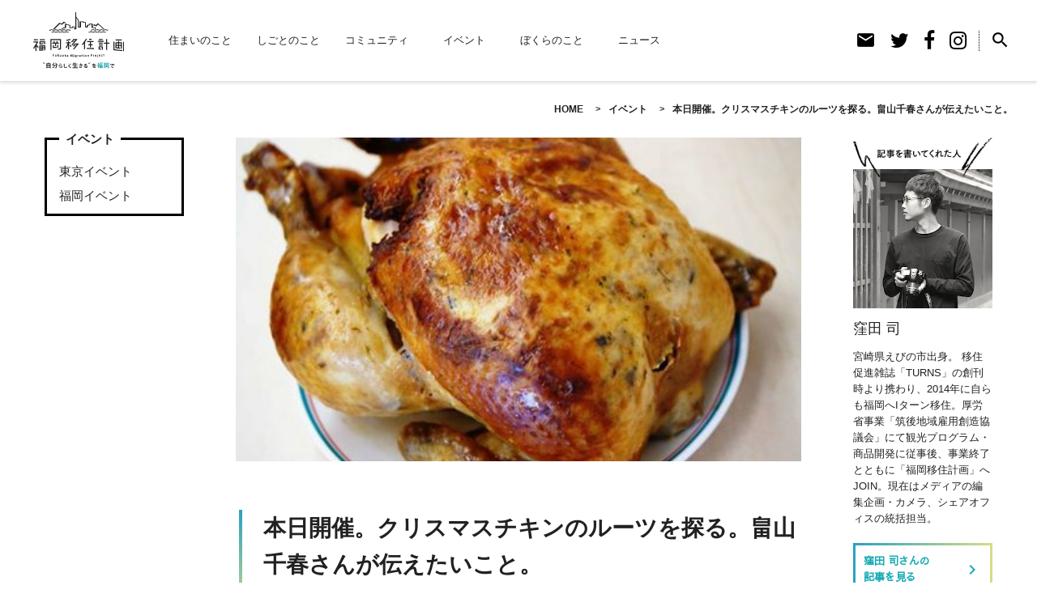

--- FILE ---
content_type: text/html; charset=UTF-8
request_url: https://fukuoka-ijyu.jp/2014/12/21/1221/
body_size: 12807
content:
<!DOCTYPE html>
<html lang="ja">
<head>
	
<!-- Google Tag Manager -->
<script>(function(w,d,s,l,i){w[l]=w[l]||[];w[l].push({'gtm.start':
new Date().getTime(),event:'gtm.js'});var f=d.getElementsByTagName(s)[0],
j=d.createElement(s),dl=l!='dataLayer'?'&l='+l:'';j.async=true;j.src=
'https://www.googletagmanager.com/gtm.js?id='+i+dl;f.parentNode.insertBefore(j,f);
})(window,document,'script','dataLayer','GTM-KTFLJ67');</script>
<!-- End Google Tag Manager -->

<!-- Global site tag (gtag.js) - Google Analytics -->
<script async src="https://www.googletagmanager.com/gtag/js?id=UA-46566163-1"></script>
<script>
  window.dataLayer = window.dataLayer || [];
  function gtag(){dataLayer.push(arguments);}
  gtag('js', new Date());

  gtag('config', 'UA-46566163-1');
</script>

<!-- meta -->
<meta charset="utf-8">
<meta name="viewport" content="width=device-width, initial-scale=1, user-scalable=no">
<meta http-equiv=“X-UA-Compatible” content=“IE=edge”>

<meta name="description" content="福岡移住、福岡の住まい探し、不動産、福岡コミュニティ情報を発信する、移住応援サイト">
<!--[if lt IE 9]>
<script src="http://css3-mediaqueries-js.googlecode.com/svn/trunk/css3-mediaqueries.js"></script>
<script src="//cdn.jsdelivr.net/html5shiv/3.7.2/html5shiv.min.js"></script>
<script src="//cdnjs.cloudflare.com/ajax/libs/respond.js/1.4.2/respond.min.js"></script>
<![endif]-->

<!-- ogp -->
<meta property="fb:admins" content="1480250872190944">
<meta property="og:locale" content="ja_JP">
<meta property="og:title" content="本日開催。クリスマスチキンのルーツを探る。畠山千春さんが伝えたいこと。 - 福岡移住計画福岡移住計画">
<meta property="og:description" content="『本日開催。クリスマスチキンのルーツを探る。自分で、鴨をさばいて、クリスマスチキンをつくるワークショップ。糸島移住者、畠山千春さんが伝えたいこと。』ぼくらの福岡移住計画にも登壇していただいた、畠山千春さん。彼女は、今糸島で、食べるということ">
<meta property="og:type" content="article">
<meta property="og:url" content="https://fukuoka-ijyu.jp/2014/12/21/1221/">
<meta property="og:image" content="https://fukuoka-ijyu.jp/wp-content/uploads/2015/04/ec475d1b4d5cc1c6d81e90c81d0cfc8f-1.jpg">
<meta property="og:site_name" content="福岡移住計画">

<!-- favicon/icon -->
<link rel="shortcut icon" href="https://fukuoka-ijyu.jp/wp-content/themes/fukuoka-ijyu-themes/assets/img/base/favicon.ico">
<link rel="apple-touch-icon" href="https://fukuoka-ijyu.jp/wp-content/themes/fukuoka-ijyu-themes/assets/img/base/apple-touch-icon.png">
<!-- stylesheet -->
<link rel="stylesheet" href="https://fonts.googleapis.com/icon?family=Material+Icons">
<link rel="stylesheet" href="https://fonts.googleapis.com/earlyaccess/sawarabigothic.css">
<link href="https://fonts.googleapis.com/css?family=Ek+Mukta:500,600,700" rel="stylesheet">
<link rel="stylesheet" href="https://fukuoka-ijyu.jp/wp-content/themes/fukuoka-ijyu-themes/assets/css/swiper.css">
<link rel="stylesheet" href="https://fukuoka-ijyu.jp/wp-content/themes/fukuoka-ijyu-themes/assets/icon/icon.css">
<link rel="stylesheet" href="https://fukuoka-ijyu.jp/wp-content/themes/fukuoka-ijyu-themes/assets/css/fakeLoader.css">
<link rel="stylesheet" type="text/css" href="https://cdn.jsdelivr.net/npm/slick-carousel@1.8.1/slick/slick.css">

		<!-- All in One SEO 4.1.6.2 -->
		<title>本日開催。クリスマスチキンのルーツを探る。畠山千春さんが伝えたいこと。 - 福岡移住計画</title>
		<meta name="description" content="『本日開催。クリスマスチキンのルーツを探る。自分で、鴨をさばいて、クリスマスチキンをつくるワークショップ。糸島移住者、畠山千春さんが伝えたいこと。』 ぼくらの福岡移住計画にも登壇していただいた、畠山千春さん。 彼女は、今 […]" />
		<meta name="robots" content="max-image-preview:large" />
		<link rel="canonical" href="https://fukuoka-ijyu.jp/2014/12/21/1221/" />
		<meta property="og:locale" content="ja_JP" />
		<meta property="og:site_name" content="福岡移住計画 - 福岡移住、福岡の住まい探し、不動産、福岡コミュニティ情報を発信する、移住応援サイト" />
		<meta property="og:type" content="article" />
		<meta property="og:title" content="本日開催。クリスマスチキンのルーツを探る。畠山千春さんが伝えたいこと。 - 福岡移住計画" />
		<meta property="og:description" content="『本日開催。クリスマスチキンのルーツを探る。自分で、鴨をさばいて、クリスマスチキンをつくるワークショップ。糸島移住者、畠山千春さんが伝えたいこと。』 ぼくらの福岡移住計画にも登壇していただいた、畠山千春さん。 彼女は、今 […]" />
		<meta property="og:url" content="https://fukuoka-ijyu.jp/2014/12/21/1221/" />
		<meta property="article:published_time" content="2014-12-21T05:23:09+00:00" />
		<meta property="article:modified_time" content="2017-07-12T07:28:16+00:00" />
		<meta name="twitter:card" content="summary_large_image" />
		<meta name="twitter:title" content="本日開催。クリスマスチキンのルーツを探る。畠山千春さんが伝えたいこと。 - 福岡移住計画" />
		<meta name="twitter:description" content="『本日開催。クリスマスチキンのルーツを探る。自分で、鴨をさばいて、クリスマスチキンをつくるワークショップ。糸島移住者、畠山千春さんが伝えたいこと。』 ぼくらの福岡移住計画にも登壇していただいた、畠山千春さん。 彼女は、今 […]" />
		<script type="application/ld+json" class="aioseo-schema">
			{"@context":"https:\/\/schema.org","@graph":[{"@type":"WebSite","@id":"https:\/\/fukuoka-ijyu.jp\/#website","url":"https:\/\/fukuoka-ijyu.jp\/","name":"\u798f\u5ca1\u79fb\u4f4f\u8a08\u753b","description":"\u798f\u5ca1\u79fb\u4f4f\u3001\u798f\u5ca1\u306e\u4f4f\u307e\u3044\u63a2\u3057\u3001\u4e0d\u52d5\u7523\u3001\u798f\u5ca1\u30b3\u30df\u30e5\u30cb\u30c6\u30a3\u60c5\u5831\u3092\u767a\u4fe1\u3059\u308b\u3001\u79fb\u4f4f\u5fdc\u63f4\u30b5\u30a4\u30c8","inLanguage":"ja","publisher":{"@id":"https:\/\/fukuoka-ijyu.jp\/#organization"}},{"@type":"Organization","@id":"https:\/\/fukuoka-ijyu.jp\/#organization","name":"\u798f\u5ca1\u79fb\u4f4f\u8a08\u753b","url":"https:\/\/fukuoka-ijyu.jp\/"},{"@type":"BreadcrumbList","@id":"https:\/\/fukuoka-ijyu.jp\/2014\/12\/21\/1221\/#breadcrumblist","itemListElement":[{"@type":"ListItem","@id":"https:\/\/fukuoka-ijyu.jp\/#listItem","position":1,"item":{"@type":"WebPage","@id":"https:\/\/fukuoka-ijyu.jp\/","name":"\u30db\u30fc\u30e0","description":"\u798f\u5ca1\u79fb\u4f4f\u3001\u798f\u5ca1\u306e\u4f4f\u307e\u3044\u63a2\u3057\u3001\u4e0d\u52d5\u7523\u3001\u798f\u5ca1\u30b3\u30df\u30e5\u30cb\u30c6\u30a3\u60c5\u5831\u3092\u767a\u4fe1\u3059\u308b\u3001\u79fb\u4f4f\u5fdc\u63f4\u30b5\u30a4\u30c8","url":"https:\/\/fukuoka-ijyu.jp\/"},"nextItem":"https:\/\/fukuoka-ijyu.jp\/2014\/#listItem"},{"@type":"ListItem","@id":"https:\/\/fukuoka-ijyu.jp\/2014\/#listItem","position":2,"item":{"@type":"WebPage","@id":"https:\/\/fukuoka-ijyu.jp\/2014\/","name":"2014","url":"https:\/\/fukuoka-ijyu.jp\/2014\/"},"nextItem":"https:\/\/fukuoka-ijyu.jp\/2014\/12\/#listItem","previousItem":"https:\/\/fukuoka-ijyu.jp\/#listItem"},{"@type":"ListItem","@id":"https:\/\/fukuoka-ijyu.jp\/2014\/12\/#listItem","position":3,"item":{"@type":"WebPage","@id":"https:\/\/fukuoka-ijyu.jp\/2014\/12\/","name":"December","url":"https:\/\/fukuoka-ijyu.jp\/2014\/12\/"},"nextItem":"https:\/\/fukuoka-ijyu.jp\/2014\/12\/21\/1221\/#listItem","previousItem":"https:\/\/fukuoka-ijyu.jp\/2014\/#listItem"},{"@type":"ListItem","@id":"https:\/\/fukuoka-ijyu.jp\/2014\/12\/21\/1221\/#listItem","position":4,"item":{"@type":"WebPage","@id":"https:\/\/fukuoka-ijyu.jp\/2014\/12\/21\/1221\/","name":"21","url":"https:\/\/fukuoka-ijyu.jp\/2014\/12\/21\/1221\/"},"nextItem":"https:\/\/fukuoka-ijyu.jp\/2014\/12\/21\/1221\/#listItem","previousItem":"https:\/\/fukuoka-ijyu.jp\/2014\/12\/#listItem"},{"@type":"ListItem","@id":"https:\/\/fukuoka-ijyu.jp\/2014\/12\/21\/1221\/#listItem","position":5,"item":{"@type":"WebPage","@id":"https:\/\/fukuoka-ijyu.jp\/2014\/12\/21\/1221\/","name":"\u672c\u65e5\u958b\u50ac\u3002\u30af\u30ea\u30b9\u30de\u30b9\u30c1\u30ad\u30f3\u306e\u30eb\u30fc\u30c4\u3092\u63a2\u308b\u3002\u7560\u5c71\u5343\u6625\u3055\u3093\u304c\u4f1d\u3048\u305f\u3044\u3053\u3068\u3002","description":"\u300e\u672c\u65e5\u958b\u50ac\u3002\u30af\u30ea\u30b9\u30de\u30b9\u30c1\u30ad\u30f3\u306e\u30eb\u30fc\u30c4\u3092\u63a2\u308b\u3002\u81ea\u5206\u3067\u3001\u9d28\u3092\u3055\u3070\u3044\u3066\u3001\u30af\u30ea\u30b9\u30de\u30b9\u30c1\u30ad\u30f3\u3092\u3064\u304f\u308b\u30ef\u30fc\u30af\u30b7\u30e7\u30c3\u30d7\u3002\u7cf8\u5cf6\u79fb\u4f4f\u8005\u3001\u7560\u5c71\u5343\u6625\u3055\u3093\u304c\u4f1d\u3048\u305f\u3044\u3053\u3068\u3002\u300f \u307c\u304f\u3089\u306e\u798f\u5ca1\u79fb\u4f4f\u8a08\u753b\u306b\u3082\u767b\u58c7\u3057\u3066\u3044\u305f\u3060\u3044\u305f\u3001\u7560\u5c71\u5343\u6625\u3055\u3093\u3002 \u5f7c\u5973\u306f\u3001\u4eca [\u2026]","url":"https:\/\/fukuoka-ijyu.jp\/2014\/12\/21\/1221\/"},"previousItem":"https:\/\/fukuoka-ijyu.jp\/2014\/12\/21\/1221\/#listItem"}]},{"@type":"Person","@id":"https:\/\/fukuoka-ijyu.jp\/author\/kubota\/#author","url":"https:\/\/fukuoka-ijyu.jp\/author\/kubota\/","name":"\u7aaa\u7530 \u53f8","image":{"@type":"ImageObject","@id":"https:\/\/fukuoka-ijyu.jp\/2014\/12\/21\/1221\/#authorImage","url":"https:\/\/fukuoka-ijyu.jp\/wp-content\/uploads\/2017\/10\/4fd04472f9ce86b5a8fb516e887e5bb8-96x96.png","width":96,"height":96,"caption":"\u7aaa\u7530 \u53f8"}},{"@type":"WebPage","@id":"https:\/\/fukuoka-ijyu.jp\/2014\/12\/21\/1221\/#webpage","url":"https:\/\/fukuoka-ijyu.jp\/2014\/12\/21\/1221\/","name":"\u672c\u65e5\u958b\u50ac\u3002\u30af\u30ea\u30b9\u30de\u30b9\u30c1\u30ad\u30f3\u306e\u30eb\u30fc\u30c4\u3092\u63a2\u308b\u3002\u7560\u5c71\u5343\u6625\u3055\u3093\u304c\u4f1d\u3048\u305f\u3044\u3053\u3068\u3002 - \u798f\u5ca1\u79fb\u4f4f\u8a08\u753b","description":"\u300e\u672c\u65e5\u958b\u50ac\u3002\u30af\u30ea\u30b9\u30de\u30b9\u30c1\u30ad\u30f3\u306e\u30eb\u30fc\u30c4\u3092\u63a2\u308b\u3002\u81ea\u5206\u3067\u3001\u9d28\u3092\u3055\u3070\u3044\u3066\u3001\u30af\u30ea\u30b9\u30de\u30b9\u30c1\u30ad\u30f3\u3092\u3064\u304f\u308b\u30ef\u30fc\u30af\u30b7\u30e7\u30c3\u30d7\u3002\u7cf8\u5cf6\u79fb\u4f4f\u8005\u3001\u7560\u5c71\u5343\u6625\u3055\u3093\u304c\u4f1d\u3048\u305f\u3044\u3053\u3068\u3002\u300f \u307c\u304f\u3089\u306e\u798f\u5ca1\u79fb\u4f4f\u8a08\u753b\u306b\u3082\u767b\u58c7\u3057\u3066\u3044\u305f\u3060\u3044\u305f\u3001\u7560\u5c71\u5343\u6625\u3055\u3093\u3002 \u5f7c\u5973\u306f\u3001\u4eca [\u2026]","inLanguage":"ja","isPartOf":{"@id":"https:\/\/fukuoka-ijyu.jp\/#website"},"breadcrumb":{"@id":"https:\/\/fukuoka-ijyu.jp\/2014\/12\/21\/1221\/#breadcrumblist"},"author":"https:\/\/fukuoka-ijyu.jp\/author\/kubota\/#author","creator":"https:\/\/fukuoka-ijyu.jp\/author\/kubota\/#author","image":{"@type":"ImageObject","@id":"https:\/\/fukuoka-ijyu.jp\/#mainImage","url":"https:\/\/fukuoka-ijyu.jp\/wp-content\/uploads\/2015\/04\/ec475d1b4d5cc1c6d81e90c81d0cfc8f-1.jpg","width":480,"height":360},"primaryImageOfPage":{"@id":"https:\/\/fukuoka-ijyu.jp\/2014\/12\/21\/1221\/#mainImage"},"datePublished":"2014-12-21T05:23:09+09:00","dateModified":"2017-07-12T07:28:16+09:00"},{"@type":"BlogPosting","@id":"https:\/\/fukuoka-ijyu.jp\/2014\/12\/21\/1221\/#blogposting","name":"\u672c\u65e5\u958b\u50ac\u3002\u30af\u30ea\u30b9\u30de\u30b9\u30c1\u30ad\u30f3\u306e\u30eb\u30fc\u30c4\u3092\u63a2\u308b\u3002\u7560\u5c71\u5343\u6625\u3055\u3093\u304c\u4f1d\u3048\u305f\u3044\u3053\u3068\u3002 - \u798f\u5ca1\u79fb\u4f4f\u8a08\u753b","description":"\u300e\u672c\u65e5\u958b\u50ac\u3002\u30af\u30ea\u30b9\u30de\u30b9\u30c1\u30ad\u30f3\u306e\u30eb\u30fc\u30c4\u3092\u63a2\u308b\u3002\u81ea\u5206\u3067\u3001\u9d28\u3092\u3055\u3070\u3044\u3066\u3001\u30af\u30ea\u30b9\u30de\u30b9\u30c1\u30ad\u30f3\u3092\u3064\u304f\u308b\u30ef\u30fc\u30af\u30b7\u30e7\u30c3\u30d7\u3002\u7cf8\u5cf6\u79fb\u4f4f\u8005\u3001\u7560\u5c71\u5343\u6625\u3055\u3093\u304c\u4f1d\u3048\u305f\u3044\u3053\u3068\u3002\u300f \u307c\u304f\u3089\u306e\u798f\u5ca1\u79fb\u4f4f\u8a08\u753b\u306b\u3082\u767b\u58c7\u3057\u3066\u3044\u305f\u3060\u3044\u305f\u3001\u7560\u5c71\u5343\u6625\u3055\u3093\u3002 \u5f7c\u5973\u306f\u3001\u4eca [\u2026]","inLanguage":"ja","headline":"\u672c\u65e5\u958b\u50ac\u3002\u30af\u30ea\u30b9\u30de\u30b9\u30c1\u30ad\u30f3\u306e\u30eb\u30fc\u30c4\u3092\u63a2\u308b\u3002\u7560\u5c71\u5343\u6625\u3055\u3093\u304c\u4f1d\u3048\u305f\u3044\u3053\u3068\u3002","author":{"@id":"https:\/\/fukuoka-ijyu.jp\/author\/kubota\/#author"},"publisher":{"@id":"https:\/\/fukuoka-ijyu.jp\/#organization"},"datePublished":"2014-12-21T05:23:09+09:00","dateModified":"2017-07-12T07:28:16+09:00","articleSection":"\u30a4\u30d9\u30f3\u30c8","mainEntityOfPage":{"@id":"https:\/\/fukuoka-ijyu.jp\/2014\/12\/21\/1221\/#webpage"},"isPartOf":{"@id":"https:\/\/fukuoka-ijyu.jp\/2014\/12\/21\/1221\/#webpage"},"image":{"@type":"ImageObject","@id":"https:\/\/fukuoka-ijyu.jp\/#articleImage","url":"https:\/\/fukuoka-ijyu.jp\/wp-content\/uploads\/2015\/04\/ec475d1b4d5cc1c6d81e90c81d0cfc8f-1.jpg","width":480,"height":360}}]}
		</script>
		<!-- All in One SEO -->

<link rel='dns-prefetch' href='//s.w.org' />
		<!-- This site uses the Google Analytics by MonsterInsights plugin v8.10.0 - Using Analytics tracking - https://www.monsterinsights.com/ -->
		<!-- Note: MonsterInsights is not currently configured on this site. The site owner needs to authenticate with Google Analytics in the MonsterInsights settings panel. -->
					<!-- No UA code set -->
				<!-- / Google Analytics by MonsterInsights -->
				<script type="text/javascript">
			window._wpemojiSettings = {"baseUrl":"https:\/\/s.w.org\/images\/core\/emoji\/13.1.0\/72x72\/","ext":".png","svgUrl":"https:\/\/s.w.org\/images\/core\/emoji\/13.1.0\/svg\/","svgExt":".svg","source":{"concatemoji":"https:\/\/fukuoka-ijyu.jp\/wp-includes\/js\/wp-emoji-release.min.js?ver=5.8.11"}};
			!function(e,a,t){var n,r,o,i=a.createElement("canvas"),p=i.getContext&&i.getContext("2d");function s(e,t){var a=String.fromCharCode;p.clearRect(0,0,i.width,i.height),p.fillText(a.apply(this,e),0,0);e=i.toDataURL();return p.clearRect(0,0,i.width,i.height),p.fillText(a.apply(this,t),0,0),e===i.toDataURL()}function c(e){var t=a.createElement("script");t.src=e,t.defer=t.type="text/javascript",a.getElementsByTagName("head")[0].appendChild(t)}for(o=Array("flag","emoji"),t.supports={everything:!0,everythingExceptFlag:!0},r=0;r<o.length;r++)t.supports[o[r]]=function(e){if(!p||!p.fillText)return!1;switch(p.textBaseline="top",p.font="600 32px Arial",e){case"flag":return s([127987,65039,8205,9895,65039],[127987,65039,8203,9895,65039])?!1:!s([55356,56826,55356,56819],[55356,56826,8203,55356,56819])&&!s([55356,57332,56128,56423,56128,56418,56128,56421,56128,56430,56128,56423,56128,56447],[55356,57332,8203,56128,56423,8203,56128,56418,8203,56128,56421,8203,56128,56430,8203,56128,56423,8203,56128,56447]);case"emoji":return!s([10084,65039,8205,55357,56613],[10084,65039,8203,55357,56613])}return!1}(o[r]),t.supports.everything=t.supports.everything&&t.supports[o[r]],"flag"!==o[r]&&(t.supports.everythingExceptFlag=t.supports.everythingExceptFlag&&t.supports[o[r]]);t.supports.everythingExceptFlag=t.supports.everythingExceptFlag&&!t.supports.flag,t.DOMReady=!1,t.readyCallback=function(){t.DOMReady=!0},t.supports.everything||(n=function(){t.readyCallback()},a.addEventListener?(a.addEventListener("DOMContentLoaded",n,!1),e.addEventListener("load",n,!1)):(e.attachEvent("onload",n),a.attachEvent("onreadystatechange",function(){"complete"===a.readyState&&t.readyCallback()})),(n=t.source||{}).concatemoji?c(n.concatemoji):n.wpemoji&&n.twemoji&&(c(n.twemoji),c(n.wpemoji)))}(window,document,window._wpemojiSettings);
		</script>
		<style type="text/css">
img.wp-smiley,
img.emoji {
	display: inline !important;
	border: none !important;
	box-shadow: none !important;
	height: 1em !important;
	width: 1em !important;
	margin: 0 .07em !important;
	vertical-align: -0.1em !important;
	background: none !important;
	padding: 0 !important;
}
</style>
	<link rel='stylesheet' id='sbi_styles-css'  href='https://fukuoka-ijyu.jp/wp-content/plugins/instagram-feed/css/sbi-styles.min.css?ver=6.1.5' type='text/css' media='all' />
<link rel='stylesheet' id='wp-block-library-css'  href='https://fukuoka-ijyu.jp/wp-includes/css/dist/block-library/style.min.css?ver=5.8.11' type='text/css' media='all' />
<link rel='stylesheet' id='wordpress-popular-posts-css-css'  href='https://fukuoka-ijyu.jp/wp-content/plugins/wordpress-popular-posts/assets/css/wpp.css?ver=5.5.1' type='text/css' media='all' />
<link rel='stylesheet' id='my-main-style-css'  href='https://fukuoka-ijyu.jp/wp-content/themes/fukuoka-ijyu-themes/style.css?ver=1768983058' type='text/css' media='all' />
<script type='application/json' id='wpp-json'>
{"sampling_active":0,"sampling_rate":100,"ajax_url":"https:\/\/fukuoka-ijyu.jp\/wp-json\/wordpress-popular-posts\/v1\/popular-posts","api_url":"https:\/\/fukuoka-ijyu.jp\/wp-json\/wordpress-popular-posts","ID":272,"token":"02a6056236","lang":0,"debug":0}
</script>
<script type='text/javascript' src='https://fukuoka-ijyu.jp/wp-content/plugins/wordpress-popular-posts/assets/js/wpp.min.js?ver=5.5.1' id='wpp-js-js'></script>
<link rel="https://api.w.org/" href="https://fukuoka-ijyu.jp/wp-json/" /><link rel="alternate" type="application/json" href="https://fukuoka-ijyu.jp/wp-json/wp/v2/posts/272" /><link rel="EditURI" type="application/rsd+xml" title="RSD" href="https://fukuoka-ijyu.jp/xmlrpc.php?rsd" />
<link rel="wlwmanifest" type="application/wlwmanifest+xml" href="https://fukuoka-ijyu.jp/wp-includes/wlwmanifest.xml" /> 
<meta name="generator" content="WordPress 5.8.11" />
<link rel='shortlink' href='https://fukuoka-ijyu.jp/?p=272' />
<link rel="alternate" type="application/json+oembed" href="https://fukuoka-ijyu.jp/wp-json/oembed/1.0/embed?url=https%3A%2F%2Ffukuoka-ijyu.jp%2F2014%2F12%2F21%2F1221%2F" />
<link rel="alternate" type="text/xml+oembed" href="https://fukuoka-ijyu.jp/wp-json/oembed/1.0/embed?url=https%3A%2F%2Ffukuoka-ijyu.jp%2F2014%2F12%2F21%2F1221%2F&#038;format=xml" />
	<link rel="preconnect" href="https://fonts.googleapis.com">
	<link rel="preconnect" href="https://fonts.gstatic.com">
	    <script type="text/javascript">
    (function(){
            var t = function(){
                window._pt_sp_2 = [];
                _pt_sp_2.push('setAccount,74696797');
                var _protocol = (("https:" == document.location.protocol) ? " https://" : " http://");
                (function() {
                    var atag = document.createElement('script'); atag.type = 'text/javascript'; atag.async = true;
                    atag.src = _protocol + 'js.ptengine.com/pta.js';
                    var stag = document.createElement('script'); stag.type = 'text/javascript'; stag.async = true;
                    stag.src = _protocol + 'js.ptengine.com/pts.js';
                    var s = document.getElementsByTagName('script')[0]; 
                    s.parentNode.insertBefore(atag, s);s.parentNode.insertBefore(stag, s);
                })();
            }
            if(window.attachEvent){
                window.attachEvent("onload",t);
            }else if(window.addEventListener){
                window.addEventListener("load",t,false);
            }else{
                t();
            }
        })();
    </script>
            <style id="wpp-loading-animation-styles">@-webkit-keyframes bgslide{from{background-position-x:0}to{background-position-x:-200%}}@keyframes bgslide{from{background-position-x:0}to{background-position-x:-200%}}.wpp-widget-placeholder,.wpp-widget-block-placeholder{margin:0 auto;width:60px;height:3px;background:#dd3737;background:linear-gradient(90deg,#dd3737 0%,#571313 10%,#dd3737 100%);background-size:200% auto;border-radius:3px;-webkit-animation:bgslide 1s infinite linear;animation:bgslide 1s infinite linear}</style>
            		<style type="text/css" id="wp-custom-css">
			/* 記事ID123 のタイトルだけフォント変更 */
body.postid-21935 h1.entry-title {
  font-family: "Times New Roman", serif; /* 好きなフォントに置き換えてOK */
  font-weight: bold; /* 太字にしたいなら */
}
		</style>
			<style id="egf-frontend-styles" type="text/css">
		p {} h1 {} h2 {} h3 {} h4 {} h5 {} h6 {} 	</style>
	</head>

<body id="pagetop" class="post-template-default single single-post postid-272 single-format-standard">
	
<!-- Google Tag Manager (noscript) -->
<noscript><iframe src="https://www.googletagmanager.com/ns.html?id=GTM-KTFLJ67"
height="0" width="0" style="display:none;visibility:hidden"></iframe></noscript>
<!-- End Google Tag Manager (noscript) -->

<div id="fb-root"></div>
<script>(function(d, s, id) {
  var js, fjs = d.getElementsByTagName(s)[0];
  if (d.getElementById(id)) return;
  js = d.createElement(s); js.id = id;
  js.src = "//connect.facebook.net/ja_JP/sdk.js#xfbml=1&version=v2.9&appId=128903923984397";
  fjs.parentNode.insertBefore(js, fjs);
}(document, 'script', 'facebook-jssdk'));</script>

<div id="loading"></div>

<div id="loading-wrap">

    <header class="p-sub-header">
    <div class="p-logo">
        <a href="https://fukuoka-ijyu.jp"><img src="https://fukuoka-ijyu.jp/wp-content/themes/fukuoka-ijyu-themes/assets/img/common/logo.svg" alt="福岡移住計画 ”自分らしく生きる”を福岡で" class="p-logo__item"></a>
    </div>
    <nav class="p-nav">
        <ul class="p-nav__list-wrap">
            <li class="p-nav__list <?php// if(is_category('live')) { echo 'is-active' }; ?>">
                                <a href="https://fukuoka-ijyu.jp/category/live/" class="p-nav__link">住まいのこと</a>
                <ul class="p-nav__sub-list-unit">
					<li class="p-nav__sub-list"><a href="https://fukuoka-ijyu.jp/about-fukuoka-real-estate/">福岡移住不動産とは</a></li>
                    <li class="p-nav__sub-list"><a href="https://fukuoka-ijyu.jp/fudosan/">不動産活用について</a></li>
					                    <li class="p-nav__sub-list"><a href="https://fukuoka-ijyu.jp/category/live/rent/">賃貸物件</a></li>
                    <li class="p-nav__sub-list"><a href="https://fukuoka-ijyu.jp/category/live/sale/">売買物件</a></li>
										<li class="p-nav__sub-list"><a href="https://fukuoka-ijyu.jp/estate_owners/">不動産売却をご検討の方へ</a></li>
					<li class="p-nav__sub-list"><a href="https://fukuoka-ijyu.jp/intermediaries/">不動産購入をご検討の方へ</a></li>
					<li class="p-nav__sub-list"><a href="https://fukuoka-ijyu.jp/partners/">パートナー募集</a></li>
										                </ul>
            </li>
            <li class="p-nav__list <?php// if(is_category('job')) { echo 'is-active' }; ?>">
                                <a href="https://fukuoka-ijyu.jp/category/job/" class="p-nav__link">しごとのこと</a>
                <ul class="p-nav__sub-list-unit">
                    <!-- <li class="p-nav__sub-list"><a href="https://fukuoka-ijyu.jp/category/job/job-information/">求人情報</a></li> -->
                    <!-- <li class="p-nav__sub-list"><a href="https://fukuoka-ijyu.jp/category/job/job-resources/">人材仲介サービス</a></li> -->
                    <li class="p-nav__sub-list"><a href="https://fukuoka-ijyu.jp/category/job/job-story/">その後のストーリー</a></li>
                    <li class="p-nav__sub-list"><a href="https://fukuoka-ijyu.jp/category/job/introduce-company/">面白い会社紹介</a></li>
                </ul>
            </li>
            <li class="p-nav__list <?php// if(is_category('life')) { echo 'is-active' }; ?>">
                                <a href="https://fukuoka-ijyu.jp/category/life/" class="p-nav__link">コミュニティ</a>
                <ul class="p-nav__sub-list-unit">
                    <li class="p-nav__sub-list"><a href="https://fukuoka-ijyu.jp/category/life/shop/">お店</a></li>
                    <li class="p-nav__sub-list"><a href="https://fukuoka-ijyu.jp/category/life/tokotoko/">トコトコ</a></li>
                    <li class="p-nav__sub-list"><a href="https://fukuoka-ijyu.jp/category/life/migrants-interview/">移住者インタビュー</a></li>
                    <li class="p-nav__sub-list"><a href="https://fukuoka-ijyu.jp/category/life/interview/">地元インタビュー</a></li>
                    <li class="p-nav__sub-list"><a href="https://fukuoka-ijyu.jp/category/life/about-fukuoka/">福岡のこと</a></li>
                </ul>
            </li>
            <li class="p-nav__list <?php// if(is_category('trick')) { echo 'is-active' }; ?>">
                                <a href="https://fukuoka-ijyu.jp/category/trick/" class="p-nav__link">イベント</a>
                <ul class="p-nav__sub-list-unit">
                    <li class="p-nav__sub-list"><a href="https://fukuoka-ijyu.jp/category/trick/pluswander/">+WANDER</a></li>
                    <li class="p-nav__sub-list"><a href="https://fukuoka-ijyu.jp/category/trick/municipality/">自治体とのしごと</a></li>
                    <li class="p-nav__sub-list"><a href="https://fukuoka-ijyu.jp/category/trick/announcement/">新たなプロジェクト</a></li>
                </ul>
            </li>
            <li class="p-nav__list">
                <a href="https://fukuoka-ijyu.jp/category/column/" class="p-nav__link">ぼくらのこと</a>
                <ul class="p-nav__sub-list-unit">
                    <li class="p-nav__sub-list"><a href="https://fukuoka-ijyu.jp/about/">福岡移住計画とは</a></li>
                    <li class="p-nav__sub-list"><a href="https://fukuoka-ijyu.jp/member/">メンバー紹介</a></li>
                    <li class="p-nav__sub-list"><a href="https://fukuoka-ijyu.jp/category/column/media/">メディア掲載</a></li>
                </ul>
            </li>
            <li class="p-nav__list">
                <a href="https://fukuoka-ijyu.jp/category/news/" class="p-nav__link">ニュース</a>
            </li>
			        </ul>
    </nav>
    <ul class="p-sns">
        <li class="p-sns__list"><a href="https://fukuoka-ijyu.jp/contact/" class="p-sns__link"><i class="material-icons p-sns__icon">email</i></a></li>
        <li class="p-sns__list"><a href="https://twitter.com/fukuokaijyu" class="p-sns__link"><i class="fa fa-twitter p-sns__icon"></i></a></li>
        <li class="p-sns__list"><a href="https://www.facebook.com/fukuokaijyukeikaku/" class="p-sns__link"><i class="fa fa-facebook p-sns__icon"></i></a></li>
        <li class="p-sns__list"><a href="https://www.instagram.com/fukuokaijyu/" class="p-sns__link"><i class="fa fa-instagram p-sns__icon"></i></a></li>
        <li class="p-sns__list"><p id="js-search" class="p-sns__link"><i class="material-icons p-sns__icon">search</i></p></li>
    </ul>
    <div class="p-sns__search">
        <form method="get" class="p-sns__search-form" action="https://fukuoka-ijyu.jp/">
            <input type="search" placeholder="記事の検索" name="s" class="p-sns__search-input" value="" />
            <!-- <input type="submit" value="search" alt="検索" title="検索" class="l-header__search-icon"> -->
        </form>
    </div>
</header>

<div class="p-breadcrumbs"><ul class="p-breadcrumbs__list-wrap"><li itemscope itemtype="http://data-vocabulary.org/Breadcrumb" class="p-breadcrumbs__list"><a href="https://fukuoka-ijyu.jp/" class="home p-breadcrumbs__link" itemprop="url" ><span itemprop="title">HOME</span></a></li><li itemscope itemtype="http://data-vocabulary.org/Breadcrumb" class="p-breadcrumbs__list"><a href="https://fukuoka-ijyu.jp/category/event/" itemprop="url" class="p-breadcrumbs__link"><span itemprop="title">イベント</span></a></li><li itemscope itemtype="http://data-vocabulary.org/Breadcrumb" class="p-breadcrumbs__list"><span itemprop="title" class="p-breadcrumbs__link">本日開催。クリスマスチキンのルーツを探る。畠山千春さんが伝えたいこと。</span></li></ul></div>
<div class="l-container-inner if-article">

    <aside class="p-page-menu is-left if-article">
                <h2 class="p-page-menu__heading">イベント</h2>

        <ul class="p-page-menu__unit">
                    <li class="p-page-menu__list "><a href="https://fukuoka-ijyu.jp/category/event/%e6%9d%b1%e4%ba%ac%e3%82%a4%e3%83%99%e3%83%b3%e3%83%88/" class="p-page-menu__link">東京イベント</a></li>
                    <li class="p-page-menu__list "><a href="https://fukuoka-ijyu.jp/category/event/%e7%a6%8f%e5%b2%a1%e3%82%a4%e3%83%99%e3%83%b3%e3%83%88/" class="p-page-menu__link">福岡イベント</a></li>
                </ul>
    </aside>
    <!-- / p-page-menu -->
    <article class="p-article">
        <div class="p-article__thumbnail" style="background-image: url(https://fukuoka-ijyu.jp/wp-content/uploads/2015/04/ec475d1b4d5cc1c6d81e90c81d0cfc8f-1.jpg);"></div>
        <div class="p-article__header">
            <h1 class="p-article__title">本日開催。クリスマスチキンのルーツを探る。畠山千春さんが伝えたいこと。</h1>
            <time datetime="2014-12-21" class="p-article__date">2014.12.21</time>
        </div>
                <div class="p-article__body">
            <p>『本日開催。クリスマスチキンのルーツを探る。自分で、鴨をさばいて、クリスマスチキンをつくるワークショップ。糸島移住者、畠山千春さんが伝えたいこと。』<br />
<span id="more-272"></span></p>
<p>ぼくらの福岡移住計画にも登壇していただいた、畠山千春さん。<br />
彼女は、今糸島で、食べるということ、暮らすということのあり方を見直し発信されています。</p>
<p>本日、畠山千春さんが、福岡移住計画も絡んでいる、みんなの糸島基地『ライズアップケヤ』にて、鴨をさばき、クリスマスチキンを作るというワークショップを開催します。</p>
<p>毎年食べている、クリスマスチキン。スーパーに並ぶ、大量のモモ肉のルーツは？命をいただくことの、本質を、このワークショップできっと体験できるとおもいます。</p>
<p>直前参加もきっと大丈夫と思いますので、もし興味があるかたがいればぜひぜひご参加下さいませ！！！</p>
<p>▼イベントページ（こちらからご参加を。）<br />
<a href="https://www.facebook.com/events/848630688535680/">https://www.facebook.com/events/848630688535680/</a></p>
<p>▼ライズアップケヤ<br />
<a href="https://www.facebook.com/itoshimalifedesign">https://www.facebook.com/itoshimalifedesign</a></p>
<p>（写真は、gigazineさん　鶏一羽まるごと使ったケンタッキーフライドチキンのクリスマス限定メニュー「プレミアムローストチキン」を各部位に解体して食べてみたより<br />
<a href="http://gigazine.net/news/20091202_kfc_maruyaki/">http://gigazine.net/news/20091202_kfc_maruyaki/</a>）<br />
<a href="http://fukuoka-ijyu.jp/wp-content/uploads/2015/04/ec475d1b4d5cc1c6d81e90c81d0cfc8f-1-1.jpg"><img loading="lazy" class="alignnone size-medium wp-image-273" src="http://fukuoka-ijyu.jp/wp-content/uploads/2015/04/ec475d1b4d5cc1c6d81e90c81d0cfc8f-1-300x225.jpg" alt="チキン" width="300" height="225" srcset="https://fukuoka-ijyu.jp/wp-content/uploads/2015/04/ec475d1b4d5cc1c6d81e90c81d0cfc8f-1-300x225.jpg 300w, https://fukuoka-ijyu.jp/wp-content/uploads/2015/04/ec475d1b4d5cc1c6d81e90c81d0cfc8f-1.jpg 480w" sizes="(max-width: 300px) 100vw, 300px" /></a></p>
            
                                </div>
        <div class="p-article__footer">
            <div class="p-button-wrap"></div>            <div class="p-article__likebox">
                <div class="p-article__likebox-thumbnail" style="background-image: url(https://fukuoka-ijyu.jp/wp-content/uploads/2015/04/ec475d1b4d5cc1c6d81e90c81d0cfc8f-1.jpg);"></div>
                <div class="p-article__likebox-content">
                    <p class="p-article__likebox-heading">この記事が気に入ったら「いいね！」しよう</p>
                    <p class="p-article__likebox-text">facebookページでは最新の情報をお届けします。</p>
                    <div class="fb-like" data-href="https://www.facebook.com/fukuokaijyukeikaku/" data-layout="button" data-action="like" data-size="small" data-show-faces="false" data-share="false"></div>
                </div>
            </div>
			        </div>
            </article>
    <!-- / p-page -->
    <aside class="p-page-menu is-right if-article">
        <div class="p-profile">
            <img src="https://fukuoka-ijyu.jp/wp-content/themes/fukuoka-ijyu-themes/assets/img/article/author.png" alt="記事を書いてくれた人" class="p-profile__name">
                        <div class="p-profile__writer-img" style="background-image: url(https://fukuoka-ijyu.jp/wp-content/uploads/2017/10/4fd04472f9ce86b5a8fb516e887e5bb8-300x296.png);"></div>
            <p class="p-profile__writer-name">窪田 司</p>
                        <p class="p-profile__writer-text">宮崎県えびの市出身。
移住促進雑誌「TURNS」の創刊時より携わり、2014年に自らも福岡へIターン移住。厚労省事業「筑後地域雇用創造協議会」にて観光プログラム・商品開発に従事後、事業終了とともに「福岡移住計画」へJOIN。現在はメディアの編集企画・カメラ、シェアオフィスの統括担当。</p>
                        <div class="p-button-wrap if-article">
                <button class="p-button-border p-button-border--lg"><a href="https://fukuoka-ijyu.jp/?author=12" class="p-button p-button--lg p-button--white p-button--lineclamp2">窪田 司さんの<br>記事を見る<i class="material-icons">keyboard_arrow_right</i></a></button>
            </div>
        </div>
    </aside>
    <!-- / p-page-menu -->

</div>
<!-- / l-container-inner -->

<div class="p-card-latest">
    <div class="p-card-latest__heading if-article">
        <h2 class="p-card-latest__text">Pick up!</h2>
        <img src="https://fukuoka-ijyu.jp/wp-content/themes/fukuoka-ijyu-themes/assets/img/article/modify.png">
    </div>
            <div class="p-card-wrap">
    

    
    <div class="p-card-vertical">
                    <a href="https://fukuoka-ijyu.jp/2025/12/25/bukken58/" class="p-card-vertical__img" style="background-image: url(https://fukuoka-ijyu.jp/wp-content/uploads/2025/12/DSCF8926-scaled.jpg);">
                                        </a>
        <div class="p-card-vertical__content">
                        <p class="p-card-vertical__content-tag"><a href="https://fukuoka-ijyu.jp/category/live/live_house/" rel="category tag">住居</a>, <a href="https://fukuoka-ijyu.jp/category/live/sale/" rel="category tag">売買物件</a>, <a href="https://fukuoka-ijyu.jp/category/live/" rel="category tag">住まいのこと</a></p>
            <div class="p-card-vertical__content-heading-unit">
                <a href="https://fukuoka-ijyu.jp/2025/12/25/bukken58/"><h3 class="p-card-vertical__content-heading">『福岡移住不動産vol.58』海が身近な和白で、23.5帖のLDK。10年の時間が育てたちょうどいい住まい（福岡市東区和白6）</h3></a>
            </div>
            <div class="p-card-vertical__content-info">
                <div class="p-card-vertical__content-info-writer">
                                        <span class="p-card-vertical__content-info-writer-img" style="background-image: url(https://fukuoka-ijyu.jp/wp-content/uploads/2023/08/DSC02765-96x96.jpg)"></span>
                    <a href="https://fukuoka-ijyu.jp/?author=21" class="p-card-vertical__content-info-writer-name">鎌苅竜也</a>
                </div>
                <time datetime="2025-12-25" class="p-card-vertical__content-info-date">2025.12.25</time>
            </div>
        </div>
    </div>
    
    <div class="p-card-vertical">
                    <a href="https://fukuoka-ijyu.jp/2025/11/23/infomation_nikyotenkyojyu-forum2025/" class="p-card-vertical__img" style="background-image: url(https://fukuoka-ijyu.jp/wp-content/uploads/2025/11/a3408fda6bd67f60d98ed1c00660914a.png);">
                                        </a>
        <div class="p-card-vertical__content">
                        <p class="p-card-vertical__content-tag"><a href="https://fukuoka-ijyu.jp/category/event/%e7%a6%8f%e5%b2%a1%e3%82%a4%e3%83%99%e3%83%b3%e3%83%88/" rel="category tag">福岡イベント</a>, <a href="https://fukuoka-ijyu.jp/category/event/" rel="category tag">イベント</a>, <a href="https://fukuoka-ijyu.jp/category/news/" rel="category tag">ニュース</a>, <a href="https://fukuoka-ijyu.jp/category/column/" rel="category tag">ぼくらのこと</a></p>
            <div class="p-card-vertical__content-heading-unit">
                <a href="https://fukuoka-ijyu.jp/2025/11/23/infomation_nikyotenkyojyu-forum2025/"><h3 class="p-card-vertical__content-heading">【受賞・登壇決定】快生館が「地域づくり表彰」を受賞！ 11/28（金）二地域居住推進フォーラム in 福岡にて、官民連携モデルによる「居・職・住」ソリューションを紹介</h3></a>
            </div>
            <div class="p-card-vertical__content-info">
                <div class="p-card-vertical__content-info-writer">
                                        <span class="p-card-vertical__content-info-writer-img" style="background-image: url(https://fukuoka-ijyu.jp/wp-content/uploads/2019/06/a673f7a1c537bf36cca9d73577217119-96x96.jpg)"></span>
                    <a href="https://fukuoka-ijyu.jp/?author=57" class="p-card-vertical__content-info-writer-name">野上 梓</a>
                </div>
                <time datetime="2025-11-23" class="p-card-vertical__content-info-date">2025.11.23</time>
            </div>
        </div>
    </div>
    
    <div class="p-card-vertical">
                    <a href="https://fukuoka-ijyu.jp/2025/11/13/fukuokakurashigototaiken_eventreport2025/" class="p-card-vertical__img" style="background-image: url(https://fukuoka-ijyu.jp/wp-content/uploads/2025/11/1269765716f97c20b22ad58e12994098.png);">
                                        </a>
        <div class="p-card-vertical__content">
                        <p class="p-card-vertical__content-tag"><a href="https://fukuoka-ijyu.jp/category/event/%e7%a6%8f%e5%b2%a1%e3%82%a4%e3%83%99%e3%83%b3%e3%83%88/" rel="category tag">福岡イベント</a>, <a href="https://fukuoka-ijyu.jp/category/news/%e3%83%8b%e3%83%a5%e3%83%bc%e3%82%b9/" rel="category tag">ニュース</a>, <a href="https://fukuoka-ijyu.jp/category/life/" rel="category tag">暮らしのこと</a>, <a href="https://fukuoka-ijyu.jp/category/trick/municipality/" rel="category tag">自治体との仕事</a>, <a href="https://fukuoka-ijyu.jp/category/life/migrants-interview/" rel="category tag">移住者インタビュー</a></p>
            <div class="p-card-vertical__content-heading-unit">
                <a href="https://fukuoka-ijyu.jp/2025/11/13/fukuokakurashigototaiken_eventreport2025/"><h3 class="p-card-vertical__content-heading">〜旅行以上、移住未満の田舎暮らし〜 知らない町の暮らしと仕事に触れる『福岡くらしごと体験』って知ってる？</h3></a>
            </div>
            <div class="p-card-vertical__content-info">
                <div class="p-card-vertical__content-info-writer">
                                        <span class="p-card-vertical__content-info-writer-img" style="background-image: url(https://fukuoka-ijyu.jp/wp-content/uploads/2020/01/c6a348912ed1a0b536bf43e2a619a37e-96x96.jpeg)"></span>
                    <a href="https://fukuoka-ijyu.jp/?author=63" class="p-card-vertical__content-info-writer-name">かしわぎ みなこ</a>
                </div>
                <time datetime="2025-11-13" class="p-card-vertical__content-info-date">2025.11.13</time>
            </div>
        </div>
    </div>
    
    <div class="p-card-vertical">
                    <a href="https://fukuoka-ijyu.jp/2025/09/26/yameotameshiijyu2025-kouhen/" class="p-card-vertical__img" style="background-image: url(https://fukuoka-ijyu.jp/wp-content/uploads/2025/09/yame_otameshiijyu_eyecatch.jpg);">
                                        </a>
        <div class="p-card-vertical__content">
                        <p class="p-card-vertical__content-tag"><a href="https://fukuoka-ijyu.jp/category/life/people/" rel="category tag">ひと</a>, <a href="https://fukuoka-ijyu.jp/category/life/" rel="category tag">暮らしのこと</a>, <a href="https://fukuoka-ijyu.jp/category/life/migrants-interview/" rel="category tag">移住者インタビュー</a></p>
            <div class="p-card-vertical__content-heading-unit">
                <a href="https://fukuoka-ijyu.jp/2025/09/26/yameotameshiijyu2025-kouhen/"><h3 class="p-card-vertical__content-heading">八女で「ちょうどいい」暮らし、見つけよう。〜大好評！令和7年度八女市お試し移住体験の魅力と八女のリアル〜（後編）</h3></a>
            </div>
            <div class="p-card-vertical__content-info">
                <div class="p-card-vertical__content-info-writer">
                                        <span class="p-card-vertical__content-info-writer-img" style="background-image: url(https://fukuoka-ijyu.jp/wp-content/uploads/2016/04/cd47e16b5bf5c8a60f849691f6980bb4-96x96.jpg)"></span>
                    <a href="https://fukuoka-ijyu.jp/?author=15" class="p-card-vertical__content-info-writer-name">山本 佳世</a>
                </div>
                <time datetime="2025-09-26" class="p-card-vertical__content-info-date">2025.09.26</time>
            </div>
        </div>
    </div>
        
    <!-- p-card-vertical -->
</div>
<!-- p-card-wrap -->    </div>

<footer id="l-footer">
    <div class="l-footer__top">
        <div class="l-container">
            <div class="l-footer__nav">
                <div class="l-footer__nav-inner">
                    <div class="l-footer__nav-block">
                        <div class="l-footer__nav-heading-unit">
                            <h2 class="l-footer__nav-heading"><a href="https://fukuoka-ijyu.jp/category/life/">コミュニティ</a></h2>
                        </div>
                        <ul class="l-footer__nav-list-unit">
                            <li class="l-footer__nav-list"><a href="https://fukuoka-ijyu.jp/category/life/shop/" class="l-footer__nav-link">お店</a></li>
                            <li class="l-footer__nav-list"><a href="https://fukuoka-ijyu.jp/category/life/tokotoko/" class="l-footer__nav-link">トコトコ</a></li>
                            <li class="l-footer__nav-list"><a href="https://fukuoka-ijyu.jp/category/life/migrants-interview/" class="l-footer__nav-link">移住者インタビュー</a></li>
                            <li class="l-footer__nav-list"><a href="https://fukuoka-ijyu.jp/category/life/interview/" class="l-footer__nav-link">地元インタビュー</a></li>
                            <li class="l-footer__nav-list"><a href="https://fukuoka-ijyu.jp/category/life/about-fukuoka/" class="l-footer__nav-link">福岡のこと</a></li>
                        </ul>
                    </div>
					<div class="l-footer__nav-block">
						<div class="l-footer__nav-heading-unit">
							<h2 class="l-footer__nav-heading"><a href="https://fukuoka-ijyu.jp/category/job/">しごとのこと</a></h2>
						</div>
						<ul class="l-footer__nav-list-unit">
							<!-- <li class="l-footer__nav-list"><a href="https://fukuoka-ijyu.jp/category/job/job-information/" class="l-footer__nav-link">求人情報</a></li> -->
							<li class="l-footer__nav-list"><a href="https://fukuoka-ijyu.jp/category/job/job-story/" class="l-footer__nav-link">その後のストーリー</a></li>
							<li class="l-footer__nav-list"><a href="https://fukuoka-ijyu.jp/category/job/introduce-company/" class="l-footer__nav-link">面白い会社紹介</a></li>
						</ul>
					</div>
                </div>
                <div class="l-footer__nav-inner">
					<div class="l-footer__nav-block">
						<div class="l-footer__nav-heading-unit">
							<h2 class="l-footer__nav-heading"><a href="https://fukuoka-ijyu.jp/category/live/">住まいのこと</a></h2>
						</div>
						<ul class="l-footer__nav-list-unit">
							<li class="l-footer__nav-list"><a href="https://fukuoka-ijyu.jp/about-fukuoka-real-estate/" class="l-footer__nav-link">福岡移住不動産とは</a></li>
							<li class="l-footer__nav-list"><a href="https://fukuoka-ijyu.jp/fudosan/" class="l-footer__nav-link">不動産活用について</a></li>
														<li class="l-footer__nav-list"><a href="https://fukuoka-ijyu.jp/category/live/rent/" class="l-footer__nav-link">賃貸物件</a></li>
							<li class="l-footer__nav-list"><a href="https://fukuoka-ijyu.jp/category/live/sale/" class="l-footer__nav-link">売買物件</a></li>
														<li class="l-footer__nav-list"><a href="https://fukuoka-ijyu.jp/estate_owners/" class="l-footer__nav-link">不動産売却をご検討の方へ</a></li>
							<li class="l-footer__nav-list"><a href="https://fukuoka-ijyu.jp/intermediaries/" class="l-footer__nav-link">不動産購入をご検討の方へ</a></li>
							<li class="l-footer__nav-list"><a href="https://fukuoka-ijyu.jp/partners/" class="l-footer__nav-link">パートナー募集</a></li>
																				</ul>
					</div>
                </div>
                <div class="l-footer__nav-inner">
					<div class="l-footer__nav-block">
						<div class="l-footer__nav-heading-unit">
							<h2 class="l-footer__nav-heading"><a href="https://fukuoka-ijyu.jp/category/trick/">イベント</a></h2>
						</div>
						<ul class="l-footer__nav-list-unit">
							<li class="l-footer__nav-list"><a href="https://fukuoka-ijyu.jp/category/trick/pluswander/" class="l-footer__nav-link">＋WANDER</a></li>
							<li class="l-footer__nav-list"><a href="https://fukuoka-ijyu.jp/category/trick/municipality/" class="l-footer__nav-link">自治体とのしごと</a></li>
							<li class="l-footer__nav-list"><a href="https://fukuoka-ijyu.jp/category/trick/announcement/" class="l-footer__nav-link">新たなプロジェクト</a></li>
						</ul>
					</div>
					<div class="l-footer__nav-block">
						<div class="l-footer__nav-heading-unit">
							<h2 class="l-footer__nav-heading"><a href="https://fukuoka-ijyu.jp/category/column/">ぼくらのこと</a></h2>
						</div>
						<ul class="l-footer__nav-list-unit">
							<li class="l-footer__nav-list"><a href="https://fukuoka-ijyu.jp/about/" class="l-footer__nav-link">福岡移住計画とは</a></li>
							<li class="l-footer__nav-list"><a href="https://fukuoka-ijyu.jp/member/" class="l-footer__nav-link">メンバー紹介</a></li>
							<li class="l-footer__nav-list"><a href="https://fukuoka-ijyu.jp/category/column/media/" class="l-footer__nav-link">メディア掲載</a></li>
						</ul>
					</div>
					                </div>
            </div>
            <div class="l-footer__widget-wrap">
                <div class="l-footer__widget-heading-unit">
                    <h2 class="l-footer__widget-heading">Facebook</h2>
                </div>
                <div class="l-footer__widget"></div>
            </div>
        </div>
    </div>
    <div class="l-footer__middle">
        <div class="l-container">
            <div class="l-footer__logo-unit">
                <div class="l-footer__logo-img-unit">
                    <img src="https://fukuoka-ijyu.jp/wp-content/themes/fukuoka-ijyu-themes/assets/img/common/logo.svg" alt="福岡移住計画" class="l-footer__logo-img">
                </div>
                <div class="l-footer__logo-text-unit">
                    <p class="l-footer__logo-text">福岡移住計画では福岡への移住サポート、<br>福岡のコミュニティ情報などの発信を通じて、<br>福岡の可能性を広げていきます。</p>
                </div>
            </div>
            <div class="l-footer__service">
                <div class="l-footer__service-list">
                    <h3 class="l-footer__service-heading">SHARE<br> SPACE</h3>
                    <a href="https://salt.today/" target="_blank"><img src="https://fukuoka-ijyu.jp/wp-content/themes/fukuoka-ijyu-themes/assets/img/common/salt.svg" alt="SHARE OFFICE THE Salt" class="l-footer__service-logo"></a>
										<a href="https://hood-tenjin.com/" target="_blank"><img src="https://fukuoka-ijyu.jp/wp-content/themes/fukuoka-ijyu-themes/assets/img/common/hood.svg" alt="HOOD TENJIN" class="l-footer__service-logo"></a>
					<a href="https://kaiseikan.info" target="_blank"><img src="https://fukuoka-ijyu.jp/wp-content/themes/fukuoka-ijyu-themes/assets/img/common/kaiseikan.svg" alt="快生館" class="l-footer__service-logo"></a>
					<a href="https://mol-t.jp" target="_blank"><img src="https://fukuoka-ijyu.jp/wp-content/themes/fukuoka-ijyu-themes/assets/img/common/molt.svg" alt="Mol.t" class="l-footer__service-logo"></a>
                </div>
            </div>
        </div>
    </div>
    <div class="l-footer__bottom">
        <div class="p-copy-unit">
            <small class="p-copy">Copyright 2013-2026 SALT inc.</small>
        </div>
    </div>
</footer>


<div id="p-pagetop-unit" class="p-pagetop-unit">
    <a href="#pagetop" class="p-pagetop"><i class="material-icons">keyboard_arrow_up</i></a>
</div>

</div>
<!-- #loading-wrap -->

<!-- JavaScript -->
<script src="//ajax.googleapis.com/ajax/libs/jquery/2.1.4/jquery.min.js"></script>
<script src="https://use.fontawesome.com/b3b5673547.js"></script>
<script src="https://fukuoka-ijyu.jp/wp-content/themes/fukuoka-ijyu-themes/assets/js/min/jquery.easing.min.js"></script>
<!-- ▼ 外部js読み込み -->
<script src="https://fukuoka-ijyu.jp/wp-content/themes/fukuoka-ijyu-themes/assets/js/min/fakeLoader.min.js"></script>
<script async src="https://www.youtube.com/iframe_api"></script>
<script>
    var client_vid = '';
    function onYouTubeIframeAPIReady() {
        var client_player;
        client_player = new YT.Player('clientAd', {
            videoId: client_vid, // YouTube動画ID
            playerVars: {
                autoplay: 1, // ロード時の自動再生（1がオン、0がオフ）
                controls: 1, // プレイヤーに再生・停止ボタンの表示（1が表示、0が非表示）
                showinfo: 0, // 動画タイトルの表示（1が表示、0が非表示）
                modestbranding: 1, // Youtubeロゴの表示（1が表示、0が非表示）
                loop: 1, // 動画のループ（1がループする、0がループしない。単一動画のループはplayidと同一動画IDをplaylistにも指定）
                //playlist: , // 複数再生させる場合カンマ区切りで指定
                fs: 0, // 全画面ボタンの表示（1が表示、0が非表示）
                cc_load_policty: 0, // 字幕表示（1が強制表示、0が非表示）
                iv_load_policy: 3, // 動画アノテーション（1が表示、3が非表示）
                autohide: 0 // 再生中の動画コントロール表示（2と1が再生後自動非表示化するが1はリロードしないと表示されない、0は常に表示）
            },
            events: {
                onReady: function(e) {
                    e.target.mute();
                }
            }
        });
    }
</script>
<script src="https://fukuoka-ijyu.jp/wp-content/themes/fukuoka-ijyu-themes/assets/js/min/swiper.min.js"></script>
<!-- ▲ ここまで -->
<script src="https://fukuoka-ijyu.jp/wp-content/themes/fukuoka-ijyu-themes/assets/js/common.js?1768983058"></script>

<script src="https://cdn.jsdelivr.net/npm/slick-carousel@1.8.1/slick/slick.min.js"></script>
<script src="https://fukuoka-ijyu.jp/wp-content/themes/fukuoka-ijyu-themes/assets/js/top.js?1768983058"></script>

<!-- Instagram Feed JS -->
<script type="text/javascript">
var sbiajaxurl = "https://fukuoka-ijyu.jp/wp-admin/admin-ajax.php";
</script>
<script type='text/javascript' src='https://fukuoka-ijyu.jp/wp-includes/js/wp-embed.min.js?ver=5.8.11' id='wp-embed-js'></script>
</body>
</html>

--- FILE ---
content_type: text/css
request_url: https://fukuoka-ijyu.jp/wp-content/themes/fukuoka-ijyu-themes/assets/icon/icon.css
body_size: 428
content:
@font-face {
	font-family: 'icomoon';
	src:url('../fonts/icomoon.eot');
	src:url('../fonts/icomoon.eot') format('embedded-opentype'),
		url('../fonts/icomoon.woff') format('woff'),
		url('../fonts/icomoon.ttf') format('truetype'),
		url('../fonts/icomoon.svg') format('svg');
	font-weight: normal;
	font-style: normal;
}

[class^="icon-"], [class*=" icon-"] {
	font-family: 'icomoon';
	speak: none;
	font-style: normal;
	font-weight: normal;
	font-variant: normal;
	text-transform: none;
	line-height: 1;

	/* Better Font Rendering =========== */
	-webkit-font-smoothing: antialiased;
	-moz-osx-font-smoothing: grayscale;
}

.icon-evernote:before {
	content: "\e004";
}
.icon-feedly:before {
	content: "\e007";
}
.icon-pocket:before {
	content: "\e008";
}
.icon-line:before {
	content: "\e009";
}
.icon-hatena:before {
	content: "\e00a";
}
.icon-feedly-square:before {
	content: "\e601";
}
.icon-googleplus:before {
	content: "\e608";
}
.icon-facebook:before {
	content: "\e60d";
}
.icon-instagram:before {
	content: "\e610";
}
.icon-twitter:before {
	content: "\e611";
}
.icon-feed:before {
	content: "\e614";
}
.icon-youtube:before {
	content: "\e617";
}
.icon-flickr2:before {
	content: "\e61e";
}
.icon-githubmark:before {
	content: "\e626";
}
.icon-github:before {
	content: "\e627";
}
.icon-wordpress:before {
	content: "\e629";
}
.icon-tumblr:before {
	content: "\e62d";
}
.icon-yahoo:before {
	content: "\e62f";
}
.icon-apple:before {
	content: "\e631";
}
.icon-android:before {
	content: "\e633";
}
.icon-windows:before {
	content: "\e634";
}
.icon-windows8:before {
	content: "\e635";
}
.icon-skype:before {
	content: "\e636";
}
.icon-delicious:before {
	content: "\e638";
}
.icon-pinterest:before {
	content: "\e63a";
}


--- FILE ---
content_type: text/css
request_url: https://fukuoka-ijyu.jp/wp-content/themes/fukuoka-ijyu-themes/style.css?ver=1768983058
body_size: 16348
content:
@charset "UTF-8";
/*
    Theme Name: Fukuoka-ijyu-theme
*/
html, body, div, span, object, iframe, h1, h2, h3, h4, h5, h6, p, pre, address, em, img, small, strong, b, i,
dl, dt, dd, ol, ul, li, form, label, table, caption, tbody, tfoot, thead, tr, th, td, article, canvas, footer,
header, menu, nav, section, time, audio, video {
  margin: 0;
  padding: 0;
  border: 0;
  outline: 0;
  font-size: 100%;
  vertical-align: baseline;
  background: transparent; }

body {
  line-height: 1; }

article, footer, header, menu, nav, section {
  display: block; }

ul {
  list-style: none; }

a {
  margin: 0;
  padding: 0;
  font-size: 100%;
  vertical-align: baseline;
  background: transparent; }

table {
  border-collapse: collapse;
  border-spacing: 0; }

em, b {
  font-style: normal; }

img {
  vertical-align: top; }

hr {
  display: block;
  height: 1px;
  margin: 0;
  padding: 0;
  border: 0;
  outline: 0; }

input, select {
  vertical-align: middle; }

#l-header {
  z-index: 6; }

#l-main {
  z-index: 1; }

.l-container-wrap {
  z-index: 2; }

.p-sub-title {
  z-index: 3; }

.p-article__header {
  z-index: 5; }

.p-article__intro {
  z-index: 4; }

.p-nav__sub-list-unit {
  z-index: 7; }

.p-mobile-header {
  z-index: 9; }

.p-pagetop-unit {
  z-index: 11; }

.p-mobile-menuList {
  z-index: 8; }

.p-mobile-menu {
  z-index: 10; }

@keyframes fadeIn {
  0% {
    opacity: 0; }
  100% {
    opacity: 1; } }
@-webkit-keyframes fadeIn {
  0% {
    opacity: 0; }
  100% {
    opacity: 1; } }
* {
  padding: 0;
  margin: 0;
  box-sizing: border-box; }

html,
body {
  width: 100%;
  height: 100%;
  font-size: 10px; }

body {
  position: relative;
  height: 100%;
  font-size: 1.5rem;
  color: #212121;
  font-family: Verdana, "游ゴシック", YuGothic, "Hiragino Sans", "Hiragino Kaku Gothic ProN", Meiryo, sans-serif;
  background-color: #FFFFFF; }
  @media screen and (max-width: 767px) {
    body:before {
      content: '';
      z-index: 0;
      position: relative;
      top: 0;
      display: inline-block;
      margin-bottom: 30px;
      left: 0;
      width: 100%;
      height: 54px; } }

a {
  text-decoration: none;
  transition: .3s; }
  a:hover, a:active, a:focus {
    text-decoration: none; }
  a:hover {
    opacity: .8; }

img {
  max-width: 100%;
  height: auto;
  vertical-align: middle; }

input, button, textarea, select {
  margin: 0;
  padding: 0;
  vertical-align: middle;
  font-size: inherit;
  color: inherit;
  background: none;
  border: none;
  border-radius: 0;
  outline: none;
  -webkit-appearance: none;
  -moz-appearance: none;
  -o-appearance: none;
  -ms-appearance: none;
  appearance: none; }

input[type="submit"] {
  cursor: pointer; }

#loading-wrap {
  display: none; }

.swiper-slide {
  width: 100%;
  height: 250px; }

#sb_instagram #sbi_load {
  display: none; }

.sbi_photo_wrap {
  display: flex;
  justify-content: center;
  align-items: center;
  overflow: hidden;
  background: linear-gradient(to right, #29a2c1, #d7dd86); }

.sbi_photo_wrap .sbi_photo {
  height: 100%;
  width: 100%;
  transition: .3s; }

.sbi_photo_wrap:hover {
  width: 100%;
  height: 100%; }

.sbi_photo_wrap:hover .sbi_photo {
  transform: scale(0.9, 0.9); }

html {
  box-sizing: border-box; }

*, *::after, *::before {
  box-sizing: border-box; }

#l-header {
  position: relative;
  width: 100%;
  max-width: 1200px;
  margin: auto;
  padding: 40px 15px; }
  @media screen and (max-width: 767px) {
    #l-header {
      display: none; } }

.l-header__inner {
  position: relative;
  margin-bottom: 30px;
  text-align: center; }

.l-header__sns-unit {
  display: flex;
  position: absolute;
  bottom: 20px;
  left: 0; }

.l-header__sns-list {
  margin-right: 8px; }

.l-header__sns-link {
  padding: 5px; }

.l-header__sns-icon {
  display: inline-block;
  font-size: 2.5rem !important;
  color: #000000;
  transition: .3s; }
  .l-header__sns-icon:hover {
    color: #18abb4; }

.l-header__logo-unit {
  margin: 0; }

.l-header__logo {
  width: auto;
  height: 120px; }

.l-header__search-unit {
  position: absolute;
  bottom: 20px;
  right: 0; }

.l-header__search {
  position: relative;
  width: 180px; }

.l-header__search-icon {
  position: absolute;
  top: 4px;
  left: 0;
  font-family: 'Material Icons';
  font-size: 2.2rem; }

.l-header__search-input {
  width: 100%;
  padding: 5px 5px 5px 25px;
  line-height: 2rem;
  border-bottom: solid 2px #000000;
  transition: .2s; }
  .l-header__search-input:focus {
    border-color: #18abb4; }

.l-header__nav-list-wrap {
  display: table;
  table-layout: fixed;
  position: relative;
  width: 100%; }
  .l-header__nav-list-wrap:before {
    content: '';
    position: absolute;
    top: 0;
    bottom: 0;
    right: 0;
    width: 1px;
    height: 15px;
    margin: auto;
    background-color: #EFEFEA; }

.l-header__nav-list {
  position: relative;
  display: table-cell;
  width: 100%;
  text-align: center;
  transition: .3s; }
  .l-header__nav-list:hover {
    background: #EFEFEA; }
    .l-header__nav-list:hover .l-header__nav-link {
      border-bottom: solid 1px #e8f713; }
    .l-header__nav-list:hover .l-header-nav__sub-list-unit {
      visibility: visible;
      opacity: 1; }
  .l-header__nav-list.is-inactive:hover {
    cursor: not-allowed;
    background-color: transparent; }
  .l-header__nav-list:before {
    content: '';
    position: absolute;
    top: 0;
    bottom: 0;
    left: 0;
    width: 1px;
    height: 15px;
    margin: auto;
    background-color: #EFEFEA; }

.l-header__nav-link {
  display: inline-block;
  width: 100%;
  line-height: 4.5rem;
  color: #000000;
  font-weight: bold; }
  .l-header__nav-link s {
    color: #AFAFAF; }

.l-header-nav__sub-list-unit {
  visibility: hidden;
  opacity: 0;
  transition: .2s;
  position: absolute;
  left: 0;
  right: 0;
  margin: auto;
  background: #EFEFEA; }

.l-header-nav__sub-list {
  transition: .3s; }
  .l-header-nav__sub-list:hover {
    background-color: rgba(255, 255, 255, 0.4); }
  .l-header-nav__sub-list.is-inactive:hover {
    background-color: transparent; }
  .l-header-nav__sub-list.is-inactive > a {
    color: #AFAFAF;
    cursor: not-allowed; }
  .l-header-nav__sub-list > a {
    display: inline-block;
    width: 100%;
    padding: 0 10px;
    line-height: 4.5rem;
    color: #212121;
    font-size: 1.3rem; }

.l-footer__top {
  padding: 50px 0;
  background-color: #EFEFEA; }
  .l-footer__top .l-container {
    display: flex;
    flex-wrap: wrap;
    justify-content: space-between; }
  @media screen and (max-width: 767px) {
    .l-footer__top {
      display: none; } }

.l-footer__nav {
  display: flex; }
  @media screen and (max-width: 767px) {
    .l-footer__nav {
      flex-direction: column;
      width: 100%; } }

.l-footer__nav-inner {
  display: flex;
  flex-direction: column; }
  @media screen and (max-width: 767px) {
    .l-footer__nav-inner {
      width: 100%; } }

.l-footer__nav-block {
  display: inline-block;
  margin-right: 20px;
  margin-bottom: 30px; }
  @media screen and (max-width: 767px) {
    .l-footer__nav-block {
      width: 100%;
      margin-right: 0;
      margin-bottom: 0; } }

.l-footer__nav-heading-unit {
  margin-bottom: 15px; }
  @media screen and (max-width: 767px) {
    .l-footer__nav-heading-unit {
      margin-bottom: 0;
      padding: 18px;
      text-align: center;
      border-bottom: solid 1px #EFEFEA; } }

.l-footer__nav-heading {
  display: inline-block;
  font-size: 1.8rem;
  color: #212121;
  background: linear-gradient(transparent 80%, #e8f713 80%); }
  .l-footer__nav-heading > a {
    color: #212121; }
  @media screen and (max-width: 767px) {
    .l-footer__nav-heading {
      font-size: 1.5rem;
      font-weight: bold;
      background: transparent; } }

.l-footer__nav-list-unit {
  padding-left: 30px; }
  @media screen and (max-width: 767px) {
    .l-footer__nav-list-unit {
      padding-left: 0; } }

@media screen and (min-width: 1025px) {
  .l-footer__nav-list {
    list-style-type: disc; } }

.l-footer__nav-link {
  display: block;
  color: #212121;
  line-height: 2.2rem;
  font-size: 1.3rem; }
  @media screen and (max-width: 767px) {
    .l-footer__nav-link {
      padding: 15px;
      font-size: 1.4rem;
      border-bottom: solid 1px #EFEFEA; } }

.l-footer__widget-wrap {
  height: 230px;
  padding: 0 15px 15px;
  background-color: #FFFFFF; }
  @media screen and (max-width: 767px) {
    .l-footer__widget-wrap {
      display: none; } }
  .l-footer__widget-wrap .fb-page {
    width: 100%; }
    .l-footer__widget-wrap .fb-page span, .l-footer__widget-wrap .fb-page iframe {
      width: 100% !important; }

.l-footer__widget-heading-unit {
  margin-top: -10px; }

.l-footer__widget-heading {
  font-size: 2.5rem;
  letter-spacing: .1rem;
  font-family: "Ek Mukta", sans-serif; }

.l-footer__widget {
  min-width: 400px; }
  .l-footer__widget .fb-page {
    width: 100%; }
    .l-footer__widget .fb-page span, .l-footer__widget .fb-page iframe {
      display: block;
      width: 100% !important; }

.l-footer__middle {
  border-bottom: solid 1px #EFEFEA; }
  @media screen and (max-width: 767px) {
    .l-footer__middle {
      border-bottom: none; } }
  .l-footer__middle .l-container {
    display: flex;
    align-items: center; }
    @media screen and (max-width: 767px) {
      .l-footer__middle .l-container {
        flex-direction: column; } }

.l-footer__logo-unit {
  display: inline-block;
  width: 360px;
  padding: 30px;
  text-align: center;
  border-right: solid 1px #EFEFEA; }
  @media screen and (max-width: 767px) {
    .l-footer__logo-unit {
      width: 100%;
      padding: 30px 0;
      margin-bottom: 20px;
      text-align: center;
      border-right: none;
      border-bottom: solid 1px #EFEFEA; } }

.l-footer__logo-img-unit {
  display: inline-block;
  margin-bottom: 20px;
  text-align: center; }

.l-footer__logo-img {
  width: auto;
  height: 120px; }
  @media screen and (max-width: 767px) {
    .l-footer__logo-img {
      width: auto;
      height: 90px;
      margin: auto; } }

.l-footer__logo-text {
  line-height: 2.4rem; }
  @media screen and (min-width: 1025px) {
    .l-footer__logo-text br {
      display: none; } }
  @media screen and (max-width: 767px) {
    .l-footer__logo-text {
      font-size: 1.3rem;
      text-align: center; } }

.l-footer__service {
  padding-left: 20px; }
  @media screen and (max-width: 767px) {
    .l-footer__service {
      padding-left: 0; } }

.l-footer__service-list-wrap {
  display: flex; }
  @media screen and (max-width: 767px) {
    .l-footer__service-list-wrap {
      display: table;
      table-layout: fixed;
      width: 100%;
      border-top: solid 1px #EFEFEA;
      padding-top: 15px; }
      .l-footer__service-list-wrap .l-footer__service-list {
        display: table-cell;
        text-align: center; }
        .l-footer__service-list-wrap .l-footer__service-list:first-of-type {
          border-right: solid 1px #EFEFEA; } }

.l-footer__service-list {
  display: flex;
  justify-content: flex-start;
  align-items: center;
  flex-wrap: nowrap; }
  @media screen and (max-width: 767px) {
    .l-footer__service-list {
      display: inline-block;
      margin-bottom: 30px;
      text-align: center; } }

.l-footer__service-heading {
  margin-right: 15px;
  font-size: 1.3rem;
  line-height: 2rem;
  letter-spacing: .1rem;
  color: #18abb4;
  font-family: "Ek Mukta", sans-serif; }
  @media screen and (max-width: 767px) {
    .l-footer__service-heading {
      display: block;
      margin-right: 0;
      text-align: center; }
      .l-footer__service-heading br {
        display: none; } }

.l-footer__service-logo {
  display: inline-block;
  width: auto;
  height: 70px;
  margin-right: 20px; }
  @media screen and (max-width: 767px) {
    .l-footer__service-logo {
      margin-right: 8px;
      height: 60px; } }
  .l-footer__service-logo.if-theassociation {
    height: 25px; }
    @media screen and (max-width: 767px) {
      .l-footer__service-logo.if-theassociation {
        height: 20px; } }

.l-footer__bottom {
  padding: 40px 0;
  text-align: center; }
  @media screen and (max-width: 767px) {
    .l-footer__bottom {
      padding-bottom: 100px; } }

.l-footer__sdalogo {
  margin-bottom: 10px; }

.l-footer__sdalogo-img {
  width: auto;
  height: 20px; }

#l-main {
  position: relative; }

.l-main {
  float: left;
  display: block;
  margin-right: 2.35765%;
  width: 74.41059%; }
  .l-main:last-child {
    margin-right: 0; }
  @media screen and (max-width: 767px) {
    .l-main {
      float: left;
      display: block;
      margin-right: 2.35765%;
      width: 100%; }
      .l-main:last-child {
        margin-right: 0; } }

.floatright {
  float: right;
  margin-right: 0;
  margin-left: 2.3576520234%; }

.floatleft {
  float: left; }

@media screen and (max-width: 767px) {
  .l-container-inner {
    display: flex;
    flex-wrap: wrap;
    flex-direction: column-reverse; }

  .floatright {
    width: 100%;
    margin-left: 0; }

  .floatleft {
    width: 100%;
    margin-top: 0 !important; } }
.l-sidebar {
  float: left;
  display: block;
  margin-right: 2.35765%;
  width: 23.23176%; }
  .l-sidebar:last-child {
    margin-right: 0; }
  @media screen and (max-width: 767px) {
    .l-sidebar {
      float: left;
      display: block;
      margin-right: 2.35765%;
      width: 100%;
      margin-top: 30px; }
      .l-sidebar:last-child {
        margin-right: 0; } }

.side__banners {
  padding: 30px 0 20px 0; }
  .side__banners img {
    width: 100%;
    height: auto; }

.side__search {
  background: #efefeb;
  padding: 1px 10px;
  margin-bottom: 100px; }
  .side__search .side__search__box {
    margin: 30px 0; }
    .side__search .side__search__box .side__search__label {
      color: #000000;
      font-size: 1.8rem;
      font-weight: 500;
      border-bottom: 1px solid #c6c6c5;
      padding: 0 10px 10px 10px;
      margin-bottom: 5px; }
    .side__search .side__search__box ul li {
      border-bottom: 1px solid #e3e3e3; }
      .side__search .side__search__box ul li input {
        display: none; }
        .side__search .side__search__box ul li input:checked + label {
          color: #00a7b5; }
      .side__search .side__search__box ul li a,
      .side__search .side__search__box ul li label {
        display: block;
        color: #000000;
        font-size: 1.5rem;
        background: url(./assets/img/common/sidebar_mark.svg) no-repeat 10px 7px;
        background-size: 22px;
        padding: 12px 10px 12px 34px;
        cursor: pointer; }
        .side__search .side__search__box ul li a:hover,
        .side__search .side__search__box ul li label:hover {
          color: #00a7b5; }
      .side__search .side__search__box ul li.active a {
        color: #00a7b5; }
  .side__search .side__search__kind ul li label {
    padding: 12px 10px 12px 44px; }
  .side__search .side__search__kind ul li a {
    padding: 12px 10px 12px 44px; }
  .side__search .side__search__kind ul li:nth-child(1) a,
  .side__search .side__search__kind ul li:nth-child(1) label {
    background: url(./assets/img/common/icon_house.svg) no-repeat 10px 7px;
    background-size: 22px; }
  .side__search .side__search__kind ul li:nth-child(2) a,
  .side__search .side__search__kind ul li:nth-child(2) label {
    background: url(./assets/img/common/icon_office.svg) no-repeat 10px 7px;
    background-size: 22px; }
  .side__search .side__search__kind ul li:nth-child(3) a,
  .side__search .side__search__kind ul li:nth-child(3) label {
    background: url(./assets/img/common/icon_shop.svg) no-repeat 10px 7px;
    background-size: 22px; }

@media screen and (max-width: 767px) {
  .side__banners {
    padding: 10px 10px 20px 10px; }

  .side__search {
    margin: 0 10px 10px 10px; }
    .side__search .side__search__box {
      margin: 20px 0; }
      .side__search .side__search__box .side__search__label {
        font-size: 1.6rem; }
      .side__search .side__search__box ul li a,
      .side__search .side__search__box ul li label {
        font-size: 1.4rem; } }
.l-container {
  width: 100%;
  max-width: 1200px;
  margin: auto;
  padding: 0 15px; }

.l-container-wrap {
  position: relative;
  top: -55px;
  padding-top: 100px;
  background-color: #f8f8f6; }
  @media screen and (max-width: 767px) {
    .l-container-wrap {
      top: -35px;
      padding-top: 80px; }
      .l-container-wrap.if-search {
        padding-top: 0; } }

.l-container-inner {
  max-width: 1200px;
  margin-left: auto;
  margin-right: auto;
  padding: 0 15px; }
  .l-container-inner::after {
    clear: both;
    content: "";
    display: block; }
  @media screen and (max-width: 767px) {
    .l-container-inner {
      width: 100%;
      padding: 0;
      display: flex;
      flex-direction: row-reverse; }
      .l-container-inner.if-about, .l-container-inner.if-404, .l-container-inner.if-article {
        padding: 0 15px; } }

.p-card-wrap {
  display: flex;
  flex-wrap: wrap;
  margin: 0 -15px;
  padding: 15px 0; }
  @media screen and (max-width: 767px) {
    .p-card-wrap {
      display: none; } }

.p-card-vertical {
  width: calc(100% / 3);
  padding: 15px; }

.s-top-newArticle .p-card-vertical:nth-of-type(4), .s-top-newArticle .p-card-vertical:nth-of-type(5), .s-top-newArticle .p-card-vertical:nth-of-type(6), .s-top-newArticle .p-card-vertical:nth-of-type(7) {
  width: calc(100% / 4); }

.s-top-pickupArticle .p-card-vertical:nth-of-type(1), .s-top-pickupArticle .p-card-vertical:nth-of-type(2), .s-top-pickupArticle .p-card-vertical:nth-of-type(3), .s-top-pickupArticle .p-card-vertical:nth-of-type(4) {
  width: calc(100% / 4); }

.p-card-vertical__img {
  display: block;
  position: relative;
  padding-bottom: 56.25%;
  background-size: cover;
  background-repeat: no-repeat;
  background-position: center; }

.p-card-vertical__img-new {
  position: absolute;
  top: -5px;
  left: 8px;
  width: 84px;
  height: 42px;
  background-image: url(assets/img/common/new.png);
  background-size: cover;
  background-repeat: no-repeat;
  background-position: center; }

.p-card-vertical__img-share {
  display: none;
  position: absolute;
  bottom: 0;
  right: 0;
  padding: 7px 12px;
  background-color: #18abb4; }
  .p-card-vertical__img-share i, .p-card-vertical__img-share p {
    display: inline-block;
    color: #FFFFFF; }
  .p-card-vertical__img-share i {
    margin-right: 5px; }
  .p-card-vertical__img-share p {
    font-size: 1.3rem;
    letter-spacing: .2rem; }

.p-card-vertical__content {
  position: relative;
  min-height: 206px;
  padding: 20px 15px 0;
  background-color: #FFFFFF; }

.p-card-latest {
  max-width: 1200px;
  margin: auto;
  padding: 0 15px 80px; }
  @media screen and (max-width: 767px) {
    .p-card-latest {
      padding: 0 0 30px; } }
  .p-card-latest .p-card-vertical:nth-of-type(1), .p-card-latest .p-card-vertical:nth-of-type(2), .p-card-latest .p-card-vertical:nth-of-type(3), .p-card-latest .p-card-vertical:nth-of-type(4) {
    width: calc(100% / 4); }
  .p-card-latest .p-card-vertical__content {
    padding-top: 10px;
    background-color: #EFEFEA; }
  .p-card-latest .p-card-vertical__content-tag {
    margin-bottom: 5px;
    padding: 5px 0;
    border: none; }
  .p-card-latest .p-card-vertical__content-info {
    border-color: #FFFFFF; }

.p-card-latest__heading {
  text-align: center; }
  @media screen and (max-width: 767px) {
    .p-card-latest__heading {
      margin-bottom: 30px; }
      .p-card-latest__heading img {
        width: auto;
        height: 50px; }
      .p-card-latest__heading.if-article img {
        height: 7px; } }

.p-card-latest__text {
  font-size: 2.8rem;
  margin-bottom: 15px; }
  @media screen and (max-width: 767px) {
    .p-card-latest__text {
      font-size: 2.2rem; } }

.p-card-vertical__content-tag {
  display: inline-block;
  margin-bottom: 15px;
  padding: 5px;
  font-size: 1.2rem;
  color: #AFAFAF;
  border: solid 1px #AFAFAF;
  border-radius: 5px; }
  .p-card-vertical__content-tag a {
    color: #AFAFAF; }

.p-card-vertical__content-heading-unit {
  margin-bottom: 20px; }

.p-card-vertical__content-heading {
  font-size: 1.8rem;
  font-weight: bold;
  line-height: 2.8rem;
  color: #212121;
  overflow: hidden;
  display: -webkit-box;
  -webkit-box-orient: vertical;
  -webkit-line-clamp: 3;
  transition: .3s; }
  .p-card-vertical__content-heading:hover {
    color: #18abb4; }

.p-card-vertical__content-info {
  display: flex;
  justify-content: space-between;
  align-items: center;
  position: absolute;
  bottom: 0;
  width: 100%;
  margin: 0 -15px;
  padding: 5px 15px;
  border-top: solid 1px #EFEFEA; }

.p-card-vertical__content-info-writer {
  display: flex;
  align-items: center; }

.p-card-vertical__content-info-writer-img {
  display: inline-block;
  width: 35px;
  height: 35px;
  margin-right: 10px;
  border-radius: 20px;
  background-size: cover;
  background-repeat: no-repeat;
  background-position: center; }

.p-card-vertical__content-info-writer-name,
.p-card-vertical__content-info-date {
  color: #AFAFAF;
  font-size: 1.2rem; }

.p-card-horizontal-wrap {
  padding-top: 200px; }

.p-card-horizontal {
  display: flex;
  flex-wrap: wrap;
  margin-bottom: 8px; }
  .p-card-horizontal:last-of-type {
    margin-bottom: 0; }

.p-card-horizontal__img {
  display: inline-block;
  position: relative;
  width: 50%;
  padding-bottom: 30%;
  background-size: cover;
  background-repeat: no-repeat;
  background-position: center; }

.p-card-horizontal__img-new {
  position: absolute;
  top: -3px;
  left: 5px;
  width: 84px;
  height: 42px;
  background-image: url(assets/img/common/new.png);
  background-size: cover;
  background-repeat: no-repeat;
  background-position: center; }

.p-card-horizontal__content {
  width: 50%;
  padding: 15px;
  background-color: #FFFFFF; }

.p-card-horizontal__content-heading-unit {
  margin-bottom: 20px; }

.p-card-horizontal__content-heading {
  font-size: 1.8rem;
  font-weight: bold;
  line-height: 2.8rem;
  color: #212121;
  overflow: hidden;
  display: -webkit-box;
  -webkit-box-orient: vertical;
  -webkit-line-clamp: 3;
  transition: .3s; }
  .p-card-horizontal__content-heading:hover {
    color: #18abb4; }

.p-card-horizontal__content-info-writer-name,
.p-card-horizontal__content-info-date {
  color: #AFAFAF;
  font-size: 1.2rem; }

.p-card-horizontal__content-info-writer-name:after {
  content: '｜'; }

.p-button-wrap {
  width: 100%;
  padding: 30px 0;
  text-align: center; }
  .p-button-wrap.if-article {
    padding: 0; }
    @media screen and (max-width: 767px) {
      .p-button-wrap.if-article {
        padding: 0 40px; } }

.p-button-border {
  padding: 3px;
  background: #29a2c1;
  background: -webkit-linear-gradient(to right, #29a2c1, #d7dd86);
  background: linear-gradient(to right, #29a2c1, #d7dd86); }
  .p-button-border.p-button-border--lg {
    width: 100%; }

.p-button {
  position: relative;
  display: inline-block;
  min-width: 350px;
  line-height: 5.5rem;
  font-family: "Helvetica Neue", Helvetica, "Sawarabi Gothic", sans-serif;
  font-weight: bold;
  text-align: center;
  color: #18abb4;
  transition: .3s;
  background-color: #f8f8f6; }
  .p-button.p-button--lg {
    min-width: 100%; }
  .p-button.p-button--white {
    background-color: #FFFFFF;
    margin-bottom: 0; }
  .p-button.p-button--lineclamp2 {
    line-height: 2rem;
    padding: 10px 0 10px 10px;
    text-align: left;
    font-size: 1.3rem; }
  .p-button .material-icons {
    position: absolute;
    top: 0;
    bottom: 0;
    right: 10px;
    height: 24px;
    margin: auto; }
  @media screen and (min-width: 1025px) {
    .p-button:hover {
      color: #FFFFFF !important;
      background-color: transparent; } }
  @media screen and (max-width: 767px) {
    .p-button {
      min-width: 100%; } }

.p-copy {
  color: #AFAFAF;
  font-size: 1.2rem;
  font-family: "Ek Mukta", sans-serif;
  letter-spacing: .2rem; }
  @media screen and (max-width: 767px) {
    .p-copy {
      font-size: 1rem;
      letter-spacing: .1rem; } }

.p-pagetop-unit {
  display: none;
  position: fixed;
  bottom: 30px;
  right: 0;
  width: 50px;
  height: 50px;
  padding: 6px;
  background-color: #18abb4; }

.p-pagetop {
  color: #FFFFFF; }
  .p-pagetop i {
    font-size: 4rem; }

.p-mobile-tab-wrap {
  display: table;
  table-layout: fixed;
  width: 100%;
  padding-bottom: 5px;
  background: #29a2c1;
  background: -webkit-linear-gradient(to right, #29a2c1, #d7dd86);
  background: linear-gradient(to right, #29a2c1, #d7dd86); }

.p-mobile-tab {
  display: table-cell;
  vertical-align: middle;
  padding: 7px 0;
  border-right: solid 1px #EFEFEA;
  background-color: #FFFFFF; }
  .p-mobile-tab:last-of-type {
    border-right: none; }
  .p-mobile-tab.is-active {
    transform: scaleZ(0.2);
    background-color: transparent; }
    .p-mobile-tab.is-active .p-mobile-tab__label {
      color: #FFFFFF; }
    .p-mobile-tab.is-active .p-mobile-tab__icon.if-new {
      background-image: url(assets/img/top/mobile-icon-new-active.png); }
    .p-mobile-tab.is-active .p-mobile-tab__icon.if-life {
      background-image: url(assets/img/top/mobile-icon-life-active.png); }
    .p-mobile-tab.is-active .p-mobile-tab__icon.if-work {
      background-image: url(assets/img/top/mobile-icon-work-active.png); }
    .p-mobile-tab.is-active .p-mobile-tab__icon.if-living {
      background-image: url(assets/img/top/mobile-icon-living-active.png); }
    .p-mobile-tab.is-active .p-mobile-tab__icon.if-scheme {
      background-image: url(assets/img/top/mobile-icon-scheme-active.png); }

.p-mobile-tab__label {
  font-size: 1.2rem;
  text-align: center;
  line-height: 1.4rem; }
  .p-mobile-tab__label span {
    font-size: 1.4rem; }

.p-mobile-tab__icon {
  display: block;
  width: 20px;
  height: 20px;
  margin: 0 auto 5px;
  background-size: cover;
  background-repeat: no-repeat;
  background-position: center; }
  .p-mobile-tab__icon.if-new {
    background-image: url(assets/img/top/mobile-icon-new.png); }
  .p-mobile-tab__icon.if-life {
    background-image: url(assets/img/top/mobile-icon-life.png); }
  .p-mobile-tab__icon.if-work {
    background-image: url(assets/img/top/mobile-icon-work.png); }
  .p-mobile-tab__icon.if-living {
    background-image: url(assets/img/top/mobile-icon-living.png); }
  .p-mobile-tab__icon.if-scheme {
    background-image: url(assets/img/top/mobile-icon-scheme.png); }

.p-mobile-card-sheet {
  display: none; }
  .p-mobile-card-sheet.is-active {
    display: block; }

@media screen and (min-width: 1025px) {
  .p-mobile-card-wrap {
    display: none; } }
@media screen and (max-width: 767px) {
  .p-mobile-card-wrap {
    display: flex;
    flex-wrap: wrap; } }

.p-mobile-card {
  display: inline-block;
  position: relative;
  width: 50%;
  margin: 5px 0;
  padding: 0 5px; }
  .p-mobile-card:after {
    content: '';
    position: absolute;
    bottom: -5px;
    left: 0;
    width: 100%;
    height: 1px;
    margin: auto;
    background-color: #EFEFEA; }
  .p-mobile-card:nth-of-type(odd) {
    border-right: solid 1px #EFEFEA; }

.p-mobile-card__img {
  display: block;
  width: 100%;
  margin-bottom: 7px;
  padding-top: 75%;
  background-size: cover;
  background-repeat: no-repeat;
  background-position: center; }

.p-mobile__card__new {
  position: absolute;
  top: -2px;
  left: 5px;
  width: 64px;
  height: 31px;
  background-image: url(assets/img/common/new.png);
  background-size: cover;
  background-repeat: no-repeat;
  background-position: center; }

.p-mobile-card__title {
  display: block;
  font-size: 1.3rem;
  line-height: 2rem;
  color: #212121;
  overflow: hidden;
  display: -webkit-box;
  -webkit-box-orient: vertical;
  -webkit-line-clamp: 3; }

.p-mobile-card__writer {
  display: block;
  font-size: 0.8rem;
  line-height: 1.8rem;
  color: #757575; }

.p-mobile-card-button-wrap {
  width: 100%;
  padding: 15px;
  text-align: center;
  background-color: #f8f8f6; }

.p-mobile-card-button-border {
  width: 100%;
  padding: 3px;
  background: #29a2c1;
  background: -webkit-linear-gradient(to right, #29a2c1, #d7dd86);
  background: linear-gradient(to right, #29a2c1, #d7dd86); }

.p-mobile-card-button {
  position: relative;
  display: block;
  min-width: 100%;
  line-height: 5.5rem;
  font-family: "Helvetica Neue", Helvetica, "Sawarabi Gothic", sans-serif;
  font-weight: bold;
  text-align: center;
  color: #18abb4;
  transition: .3s;
  background-color: #f8f8f6; }

@media screen and (min-width: 1025px) {
  .p-mobile-menu {
    display: none; } }
@media screen and (max-width: 767px) {
  .p-mobile-menu {
    position: fixed;
    bottom: 10px;
    left: 0;
    right: 0;
    margin: auto;
    width: 60px;
    height: 60px;
    border: solid 4px rgba(239, 239, 234, 0.5);
    border-radius: 30px;
    box-shadow: 0 2px 6px rgba(117, 117, 117, 0.3);
    transition: .5s;
    background-color: #FFFFFF; }
    .p-mobile-menu.is-open {
      border: solid 4px rgba(24, 171, 180, 0.5);
      transform: scale(1.08, 1.08);
      box-shadow: 0 4px 8px rgba(117, 117, 117, 0.4); } }

.p-mobile-menu__icon {
  display: flex;
  justify-content: center;
  align-items: center;
  width: 100%;
  height: 100%; }

.p-mobile-menu__icon-inner {
  position: relative;
  top: -9px;
  width: 40px;
  height: 40px; }
  .p-mobile-menu__icon-inner span {
    display: block;
    position: absolute;
    top: 50%;
    left: 0;
    right: 0;
    width: 24px;
    height: 2px;
    margin: 0 auto;
    background: #000000;
    transition: .2s; }
    .p-mobile-menu__icon-inner span:before, .p-mobile-menu__icon-inner span:after {
      display: block;
      content: '';
      position: absolute;
      top: 50%;
      left: 0;
      width: 24px;
      height: 2px;
      background: #000000;
      transition: .3s; }
    .p-mobile-menu__icon-inner span:before {
      margin-top: -7px; }
    .p-mobile-menu__icon-inner span:after {
      margin-top: 5px; }
  .p-mobile-menu__icon-inner p {
    position: absolute;
    bottom: -5px;
    left: 0;
    right: 0;
    margin: auto;
    font-size: 0.9rem;
    letter-spacing: .1rem;
    text-align: center; }
  .p-mobile-menu__icon-inner.is-open span {
    background: transparent; }
    .p-mobile-menu__icon-inner.is-open span:before, .p-mobile-menu__icon-inner.is-open span:after {
      margin-top: 0; }
    .p-mobile-menu__icon-inner.is-open span:before {
      transform: rotate(-45deg);
      -webkit-transform: rotate(-45deg); }
    .p-mobile-menu__icon-inner.is-open span:after {
      transform: rotate(-135deg);
      -webkit-transform: rotate(-135deg); }

.p-sub-header {
  width: 100%;
  height: 100px;
  text-align: center;
  box-shadow: 0 3px 3px rgba(117, 117, 117, 0.2);
  background-color: #FFFFFF; }
  @media screen and (max-width: 767px) {
    .p-sub-header {
      display: none; } }

.p-nav {
  float: left;
  width: 650px; }
  @media screen and (max-width: 767px) {
    .p-nav {
      display: none; } }

.p-nav__list-wrap {
  display: table;
  table-layout: fixed;
  width: 100%; }

.p-nav__list {
  display: table-cell;
  position: relative;
  width: 100%;
  text-align: center;
  transition: .3s; }
  .p-nav__list:hover .l-header-nav__sub-list-unit,
  .p-nav__list:hover .p-nav__sub-list-unit {
    visibility: visible;
    opacity: 1; }
  .p-nav__list:hover.is-inactive, .p-nav__list:hover.is-active {
    background: #FFFFFF; }
  .p-nav__list:hover .p-nav__link {
    border-bottom: solid 4px #34cfa7;
    box-sizing: border-box; }
  .p-nav__list.is-active .p-nav__link {
    border-bottom: solid 4px #34cfa7;
    box-sizing: border-box; }

.p-nav__link {
  display: inline-block;
  width: 100%;
  height: 100px;
  line-height: 10rem;
  font-size: 1.3rem;
  color: #212121; }
  .p-nav__link.is-inactive {
    color: #AFAFAF;
    cursor: not-allowed; }

.p-nav__sub-list-unit {
  visibility: hidden;
  opacity: 0;
  transition: .2s;
  position: absolute;
  left: 0;
  right: 0;
  width: 230px;
  margin: auto;
  background: #EFEFEA; }

.p-nav__sub-list {
  transition: .3s; }
  .p-nav__sub-list:hover {
    background-color: rgba(255, 255, 255, 0.4); }
  .p-nav__sub-list.is-inactive > a {
    color: #AFAFAF;
    cursor: not-allowed; }
  .p-nav__sub-list.is-inactive:hover {
    background-color: transparent; }
  .p-nav__sub-list > a {
    display: inline-block;
    width: 100%;
    padding: 0 20px;
    line-height: 4.5rem;
    color: #212121;
    font-size: 1.3rem; }

.p-logo {
  float: left;
  width: auto;
  height: 100px;
  margin: 0 40px;
  padding: 15px 0; }

.p-logo__item {
  width: auto;
  height: 100%; }

.p-sns {
  display: flex;
  justify-content: flex-end;
  align-items: center;
  position: absolute;
  top: 0;
  right: 20px;
  width: 20%;
  height: 100px; }
  @media screen and (max-width: 767px) {
    .p-sns {
      display: none; } }

.p-sns__list {
  margin-right: 8px; }
  .p-sns__list:nth-of-type(4) {
    padding-right: 10px;
    border-right: dotted 1px #000000; }

.p-sns__link {
  padding: 5px;
  cursor: pointer; }

.p-sns__icon {
  display: inline-block;
  font-size: 2.5rem !important;
  color: #000000; }

.p-sns__search {
  display: none;
  position: absolute;
  top: 33px;
  right: 72px; }

.p-sns__search-input {
  width: 200px;
  padding: 8px;
  border-left: solid 2px #EFEFEA;
  background-color: #FFFFFF;
  transition: .3s; }

.p-breadcrumbs {
  display: flex;
  justify-content: flex-end;
  width: 100%;
  padding: 0 30px; }
  @media screen and (max-width: 767px) {
    .p-breadcrumbs {
      display: none;
      padding: 0 15px; } }

.p-breadcrumbs__list {
  display: inline-block; }
  .p-breadcrumbs__list:after {
    content: '>';
    position: relative;
    top: -1px;
    margin: 0 10px 0 15px;
    font-size: 1.1rem;
    font-weight: bold; }
  .p-breadcrumbs__list:last-of-type:after {
    display: none; }
  .p-breadcrumbs__list a, .p-breadcrumbs__list span {
    font-size: 1.2rem;
    font-weight: bold;
    color: #212121;
    line-height: 7rem; }
    @media screen and (max-width: 767px) {
      .p-breadcrumbs__list a, .p-breadcrumbs__list span {
        line-height: 5rem; } }

.p-sub-title {
  position: relative;
  width: 100%;
  height: 160px;
  text-align: center; }
  @media screen and (max-width: 767px) {
    .p-sub-title {
      height: 120px; } }

.p-sub-title__thumbnail {
  height: 80px;
  width: 80px;
  margin: 0 auto 15px;
  border-radius: 40px;
  background-color: #757575;
  background-size: cover;
  background-repeat: no-repeat;
  background-position: center; }
  @media screen and (max-width: 767px) {
    .p-sub-title__thumbnail {
      height: 50px;
      width: 50px;
      margin-bottom: 10px;
      border-radius: 25px; } }

.p-sub-title__heading {
  margin-bottom: 15px;
  font-size: 3.3rem;
  font-weight: bold;
  letter-spacing: .1rem;
  text-align: center; }
  @media screen and (max-width: 767px) {
    .p-sub-title__heading {
      margin-bottom: 10px;
      font-size: 2.2rem; }
      .p-sub-title__heading.if-search {
        margin-bottom: 5px; }
        .p-sub-title__heading.if-search + img {
          width: auto;
          height: 7px;
          margin-bottom: 15px; } }

@media screen and (max-width: 767px) {
  .p-sub-title__img {
    height: 100%;
    width: auto; }
    .p-sub-title__img.if-author {
      height: 30px;
      width: auto; } }

.p-sub-title__search-result {
  margin-top: 20px;
  font-size: 1.6rem;
  letter-spacing: .1rem; }
  @media screen and (max-width: 767px) {
    .p-sub-title__search-result {
      margin-top: 0; } }

.p-advertisement.p-advertisement--sidebar {
  padding: 30px 0; }
  @media screen and (max-width: 767px) {
    .p-advertisement.p-advertisement--sidebar {
      padding: 0 15px; } }
  .p-advertisement.p-advertisement--sidebar .p-advertisement__card {
    display: block;
    height: auto;
    margin: 0 0 30px; }
.p-advertisement.p-advertisement--bottom {
  display: flex;
  justify-content: space-between;
  padding: 0 0 30px;
  max-width: 1200px;
  margin-left: auto;
  margin-right: auto; }
  .p-advertisement.p-advertisement--bottom::after {
    clear: both;
    content: "";
    display: block; }
  @media screen and (max-width: 767px) {
    .p-advertisement.p-advertisement--bottom {
      flex-direction: column;
      padding: 0 15px 30px; } }
  .p-advertisement.p-advertisement--bottom .p-advertisement__card {
    display: inline-block;
    width: calc(100% / 4 - 15px);
    height: 80px;
    margin: 0 0 20px; }
    @media screen and (max-width: 767px) {
      .p-advertisement.p-advertisement--bottom .p-advertisement__card {
        width: 100%;
        margin-bottom: 15px; } }

.p-advertisement__card {
  border: solid 5px #EFEFEA;
  background-color: #FFFFFF; }

.p-pagination {
  display: flex;
  justify-content: center;
  padding: 30px 0; }
  @media screen and (max-width: 767px) {
    .p-pagination {
      justify-content: center;
      padding: 30px 15px; } }

.p-pagination__item {
  display: inline-block;
  margin: 0 15px; }
  @media screen and (max-width: 767px) {
    .p-pagination__item {
      margin: 0; } }
  .p-pagination__item.is-active {
    background: #29a2c1;
    background: -webkit-linear-gradient(to right, #29a2c1, #65ca94);
    background: linear-gradient(to right, #29a2c1, #65ca94);
    cursor: not-allowed; }
    .p-pagination__item.is-active .p-pagination__link {
      color: #FFFFFF; }

.p-pagination__link {
  display: inline-block;
  padding: 10px 15px;
  font-size: 2rem;
  font-weight: bold;
  letter-spacing: .2rem;
  color: #212121; }
  .p-pagination__link .material-icons {
    color: #757575; }

@media screen and (min-width: 1025px) {
  .p-mobile-header {
    display: none; } }
@media screen and (max-width: 767px) {
  .p-mobile-header {
    position: fixed;
    top: 0;
    left: 0;
    width: 100%;
    margin: 0 auto 20px;
    padding: 7px 0;
    text-align: center;
    box-shadow: 0 3px 5px rgba(117, 117, 117, 0.3);
    background-color: #FFFFFF; } }

.p-mobile-header__logo-unit {
  margin: 0 auto; }

.p-mobile-header__logo {
  display: inline-block;
  width: auto;
  height: 40px; }

.p-mobile-header__search-unit {
  position: absolute;
  top: 0;
  bottom: 0;
  right: 15px;
  height: 24px;
  margin: auto; }

.p-mobile-header__search {
  position: relative;
  width: 24px;
  height: 24px;
  border-bottom: 0; }

.p-mobile-header__search-icon {
  position: static; }

.p-mobile-header__search-form {
  display: none;
  position: absolute;
  top: 0;
  left: 0;
  width: 100%;
  height: 54px;
  background-color: #FFFFFF; }

.p-mobile-header__search-input {
  width: 100%;
  padding: 12px 45px 12px 15px;
  line-height: 3rem; }

.p-mobile-header__search-close {
  position: absolute;
  top: 0;
  bottom: 0;
  right: 15px;
  height: 24px;
  margin: auto; }

.p-form {
  width: 100%;
  max-width: 700px;
  margin: auto;
  padding: 0 15px 80px; }
  @media screen and (max-width: 767px) {
    .p-form {
      padding: 0 15px 10px; } }

.p-form__text {
  margin-bottom: 50px;
  line-height: 3.2rem; }

.p-form__box {
  border-top: solid 1px #AFAFAF; }
  .p-form__box h2 {
    margin-top: 45px;
    margin-bottom: 15px;
    font-size: 2rem; }

.p-form__row {
  display: flex;
  flex-wrap: wrap;
  align-items: center;
  position: relative;
  width: 100%;
  padding: 25px 0;
  border-bottom: solid 1px #AFAFAF; }
  @media screen and (max-width: 767px) {
    .p-form__row {
      flex-direction: column; } }
  .p-form__row:last-of-type {
    align-items: flex-start; }
  .p-form__row.is-select:before {
    content: 'keyboard_arrow_down';
    position: absolute;
    right: 10px;
    font-size: 2.4rem;
    color: #AFAFAF;
    font-family: 'Material Icons'; }
    @media screen and (max-width: 767px) {
      .p-form__row.is-select:before {
        top: 65px; } }

.p-form__label {
  width: 200px; }
  @media screen and (max-width: 767px) {
    .p-form__label {
      width: 100%;
      text-align: left; } }
  .p-form__label p {
    line-height: 3rem; }
  .p-form__label .is-require:after {
    content: '必須';
    position: relative;
    top: -2px;
    margin-left: 8px;
    padding: 5px 10px;
    font-size: 1.2rem;
    color: #212121;
    background-color: #e8f713; }

.p-form__input {
  width: 470px;
  padding: 8px 10px;
  border: solid 2px #EFEFEA;
  border-radius: 2px;
  background-color: #FFFFFF; }
  @media screen and (max-width: 767px) {
    .p-form__input {
      width: 100%; } }

.p-form__column {
  width: 470px; }
  @media screen and (max-width: 767px) {
    .p-form__column {
      width: 100%; } }

.p-form__data {
  width: 470px; }
  @media screen and (max-width: 767px) {
    .p-form__data {
      width: 100%; } }
  .p-form__data input[name="mw-wp-form-captcha"] {
    width: 100%;
    margin-top: 15px;
    padding: 8px 10px;
    border: solid 2px #EFEFEA;
    border-radius: 2px;
    background-color: #FFFFFF; }

.p-form__textarea {
  width: 470px;
  height: 200px;
  padding: 8px 10px;
  border: solid 2px #EFEFEA;
  border-radius: 2px;
  background-color: #FFFFFF; }
  @media screen and (max-width: 767px) {
    .p-form__textarea {
      width: 100%; } }

.p-form__select {
  width: 470px;
  padding: 8px 10px;
  border: solid 2px #EFEFEA;
  border-radius: 2px;
  background-color: #FFFFFF; }
  @media screen and (max-width: 767px) {
    .p-form__select {
      width: 100%; } }

.p-form__check {
  -webkit-appearance: checkbox;
  -moz-appearance: checkbox;
  -o-appearance: checkbox;
  -ms-appearance: checkbox;
  appearance: checkbox; }

.mwform-radio-field label {
  margin-right: 20px;
  display: inline-block;
  margin-bottom: 10px; }
@media screen and (max-width: 767px) {
  .mwform-radio-field {
    margin-bottom: 30px; } }

@media screen and (max-width: 767px) {
  .mw_wp_form .horizontal-item.mwform-radio-field + .horizontal-item.mwform-radio-field {
    margin-left: 0;
    margin-bottom: 0; } }

.p-form__radio {
  display: none; }

.mwform-radio-field-text {
  padding-left: 30px;
  position: relative;
  margin-right: 20px;
  line-height: 1; }

.mwform-radio-field-text::before {
  content: "";
  display: block;
  position: absolute;
  top: -2px;
  left: 0;
  width: 24px;
  height: 24px;
  border: 1px solid #999;
  border-radius: 50%; }

.p-form__radio:checked + .mwform-radio-field-text::after {
  content: "";
  display: block;
  position: absolute;
  top: 2px;
  left: 4px;
  width: 16px;
  height: 16px;
  background: #18abb4;
  border-radius: 50%; }

.mwform-checkbox-field {
  display: inline-block;
  margin-bottom: 15px;
  margin-left: 0;
  margin-right: 20px; }

.mw_wp_form .horizontal-item + .horizontal-item {
  margin-left: 0 !important; }

.p-form__check {
  display: none; }

.mwform-checkbox-field-text {
  padding-left: 30px;
  position: relative;
  margin-right: 20px; }

.mwform-checkbox-field-text::before {
  content: "";
  display: block;
  position: absolute;
  top: -2px;
  left: 0;
  width: 24px;
  height: 24px;
  border: 1px solid #999;
  border-radius: 4px; }

.p-form__check:checked + .mwform-checkbox-field-text {
  color: #18abb4; }

.p-form__check:checked + .mwform-checkbox-field-text::after {
  content: "";
  display: block;
  position: absolute;
  top: -2px;
  left: 7px;
  width: 10px;
  height: 18px;
  transform: rotate(40deg);
  border-bottom: 3px solid #18abb4;
  border-right: 3px solid #18abb4; }

.p-page-menu {
  float: left;
  display: block;
  margin-right: 2.35765%;
  width: 14.70196%;
  position: relative;
  top: -160px; }
  .p-page-menu:last-child {
    margin-right: 0; }
  @media screen and (max-width: 767px) {
    .p-page-menu {
      float: left;
      display: block;
      margin-right: 2.35765%;
      width: 100%;
      top: 0;
      margin-bottom: 30px; }
      .p-page-menu:last-child {
        margin-right: 0; } }
  .p-page-menu.is-left {
    padding: 0 15px 15px;
    border: solid 3px #000000; }
    @media screen and (max-width: 767px) {
      .p-page-menu.is-left {
        display: none; } }
  .p-page-menu.if-about {
    border: none; }
    @media screen and (max-width: 767px) {
      .p-page-menu.if-about {
        display: none; } }
  .p-page-menu.if-404.p-page-menu.is-left {
    border: none !important; }
  @media screen and (max-width: 767px) {
    .p-page-menu.if-404 {
      display: none; } }
  .p-page-menu.if-article, .p-page-menu.if-estate {
    top: 0; }

.p-page-menu__heading {
  display: inline-block;
  position: relative;
  top: -17px;
  padding: 8px;
  background-color: #FFFFFF; }
  @media screen and (max-width: 767px) {
    .p-page-menu__heading {
      background-color: #f8f8f6; }
      .if-article .p-page-menu__heading {
        background-color: #FFFFFF; } }

.p-page-menu__list {
  display: block;
  margin-bottom: 15px; }
  @media screen and (max-width: 767px) {
    .p-page-menu__list {
      display: inline-block; }
      .p-page-menu__list:after {
        content: '/';
        margin: 0 5px; } }
  .p-page-menu__list:last-of-type {
    margin-bottom: 0; }

.p-page-menu__link {
  display: inline-block;
  color: #212121; }
  .p-page-menu__list.is-active .p-page-menu__link {
    background: linear-gradient(transparent 40%, #ffff66 40%); }

.p-page {
  float: left;
  display: block;
  margin-right: 2.35765%;
  width: 65.88078%;
  padding: 0 30px 80px; }
  .p-page:last-child {
    margin-right: 0; }
  @media screen and (max-width: 767px) {
    .p-page {
      float: left;
      display: block;
      margin-right: 2.35765%;
      width: 100%;
      padding: 0 0 30px; }
      .p-page:last-child {
        margin-right: 0; } }
  .p-page h2, .p-page h3, .p-page p {
    margin-bottom: 30px;
    line-height: 3rem; }
  .p-page h2 {
    font-size: 2rem;
    font-weight: bold; }
  .p-page h3 {
    margin-bottom: 0;
    font-size: 1.7rem;
    color: #18abb4; }

.p-page__heading-2,
.p-page__heading-3,
.p-page__text {
  margin-bottom: 30px;
  line-height: 3rem; }

.p-page__heading-2 {
  font-size: 2rem;
  font-weight: bold; }

.p-page__heading-3 {
  margin-bottom: 0;
  font-size: 1.7rem;
  color: #18abb4; }

.p-page__notfound {
  text-align: center; }
  .p-page__notfound img {
    width: 60%; }
    @media screen and (max-width: 767px) {
      .p-page__notfound img {
        width: 80%; } }

.p-member-wrap {
  display: flex;
  flex-wrap: wrap;
  width: 100%;
  margin: -15px;
  margin-bottom: 80px; }
  @media screen and (max-width: 767px) {
    .p-member-wrap {
      flex-direction: column;
      margin: 0; } }

.p-member {
  width: 33%;
  padding: 10px; }
  @media screen and (max-width: 767px) {
    .p-member {
      width: 100%;
      margin-bottom: 15px;
      padding: 0; } }

.p-member__content {
  height: 100%;
  padding: 15px 20px;
  border-radius: 2px;
  box-shadow: 3px 3px 3px rgba(117, 117, 117, 0.3);
  background-color: #FFFFFF; }
  @media screen and (max-width: 767px) {
    .p-member__content {
      padding: 15px; } }

.p-member__img {
  width: 100px;
  height: 100px;
  margin: 30px auto;
  border-radius: 50px;
  background-color: #757575;
  background-size: cover;
  background-repeat: no-repeat;
  background-position: center; }

.p-member__name {
  margin-bottom: 30px;
  font-size: 2rem;
  letter-spacing: .1rem;
  font-weight: bold;
  text-align: center; }

.p-member__text {
  line-height: 3rem; }

.p-member__sns {
  margin-bottom: 15px;
  text-align: center; }

.p-member__sns-list {
  display: inline-block;
  margin: 0 8px; }

.p-member__sns-link {
  display: inline-block;
  padding: 5px;
  color: #000000; }

.p-select-slider {
  margin-bottom: 80px; }
  @media screen and (max-width: 767px) {
    .p-select-slider {
      margin-bottom: 30px; } }

.p-select-slider__heading {
  display: inline-block;
  margin-bottom: 30px; }
  @media screen and (max-width: 767px) {
    .p-select-slider__heading {
      width: auto;
      height: 50px; } }

.p-select-slider__slide {
  margin: 0 9%;
  padding: 30px 60px; }
  @media screen and (max-width: 767px) {
    .p-select-slider__slide {
      margin: 0;
      padding: 30px; } }

.p-select-slider__card {
  display: flex;
  flex-direction: column;
  justify-content: center;
  align-items: center;
  width: 250px;
  height: 250px;
  text-align: center;
  box-shadow: 0 0 10px rgba(117, 117, 117, 0.3); }

.p-select-slider__thumbnail {
  width: 80px;
  height: 80px;
  margin: 0 auto 20px;
  border-radius: 40px;
  background-color: #757575;
  background-size: cover;
  background-repeat: no-repeat;
  background-position: center; }

.p-select-slider__name {
  margin-bottom: 20px;
  font-size: 2rem;
  font-weight: bold;
  color: #212121; }

.p-select-slider__role {
  font-size: 1.3rem;
  color: #AFAFAF; }

.p-article {
  float: left;
  display: block;
  margin-right: 2.35765%;
  width: 65.88078%;
  padding: 0 30px 80px; }
  .p-article:last-child {
    margin-right: 0; }
  @media screen and (max-width: 767px) {
    .p-article {
      float: left;
      display: block;
      margin-right: 2.35765%;
      width: 100%;
      padding: 0;
      margin-right: 0; }
      .p-article:last-child {
        margin-right: 0; } }
  .p-article .youtube {
    position: relative;
    padding-bottom: 56.25%;
    height: 0;
    overflow: hidden;
    max-width: 100%; }
  .p-article .youtube iframe {
    position: absolute;
    top: 0;
    left: 0;
    width: 100%;
    height: 100%; }

.p-article__thumbnail {
  width: calc(100% - 12px);
  margin: 0 auto 60px;
  padding-top: 56.25%;
  background-size: cover;
  background-repeat: no-repeat;
  background-position: center; }
  @media screen and (max-width: 767px) {
    .p-article__thumbnail {
      width: 100%;
      margin-bottom: 30px; } }

.p-article__thumbnail-sub {
  display: flex;
  flex-wrap: wrap;
  margin-top: -40px;
  margin-bottom: 50px; }
  @media screen and (max-width: 767px) {
    .p-article__thumbnail-sub {
      margin: -20px -5px 30px; } }

.p-article__thumbnail-sub-unit {
  width: calc(100% / 7);
  padding: 8px;
  cursor: pointer; }
  @media screen and (max-width: 767px) {
    .p-article__thumbnail-sub-unit {
      width: calc(100% / 5);
      padding: 5px; } }

.p-article__thumbnail-sub-item {
  padding: 6px;
  background: #f8f8f6; }
  @media screen and (max-width: 767px) {
    .p-article__thumbnail-sub-item {
      padding: 4px; } }
  .p-article__thumbnail-sub-item.is-active {
    background: #29a2c1;
    background: -webkit-linear-gradient(to right, #29a2c1, #d7dd86);
    background: linear-gradient(to right, #29a2c1, #d7dd86); }

.p-article__thumbnail-sub-img {
  width: 100%;
  padding-top: 100%;
  background-size: cover;
  background-repeat: no-repeat;
  background-position: center; }

.p-article__header {
  position: relative;
  margin-bottom: 30px;
  padding-left: 40px; }
  @media screen and (max-width: 767px) {
    .p-article__header {
      padding-left: 19px; } }
  .p-article__header:before {
    content: '';
    position: absolute;
    top: 0;
    left: 10px;
    width: 4px;
    height: 100%;
    background: #29a2c1;
    background: -webkit-linear-gradient(to bottom, #29a2c1, #d7dd86);
    background: linear-gradient(to bottom, #29a2c1, #d7dd86); }
    @media screen and (max-width: 767px) {
      .p-article__header:before {
        left: 0; } }

.p-article__title {
  font-size: 2.8rem;
  line-height: 4.5rem; }
  @media screen and (max-width: 767px) {
    .p-article__title {
      font-size: 2rem;
      line-height: 3rem; } }

.p-article__date {
  font-size: 1.2rem;
  line-height: 4.5rem;
  color: #757575; }

.p-article__intro {
  position: relative;
  top: -20px;
  width: 100%;
  margin-bottom: 20px;
  padding: 30px;
  line-height: 3rem;
  background-color: #f8f8f6; }
  @media screen and (max-width: 767px) {
    .p-article__intro {
      padding: 15px; } }

.p-article__body {
  margin-bottom: 60px;
  padding: 0 10px; }
  @media screen and (max-width: 767px) {
    .p-article__body {
      padding: 0; } }
  .p-article__body h1, .p-article__body h2, .p-article__body h3, .p-article__body h4, .p-article__body h5, .p-article__body h6,
  .p-article__body p, .p-article__body time, .p-article__body li, .p-article__body a, .p-article__body small, .p-article__body img, .p-article__body figure {
    margin-bottom: 30px;
    line-height: 3rem; }
  .p-article__body h1, .p-article__body h2 {
    font-size: 2.2rem; }
    @media screen and (max-width: 767px) {
      .p-article__body h1, .p-article__body h2 {
        font-size: 2rem; } }
  .p-article__body h3 {
    padding-left: 30px;
    font-size: 1.8rem; }
    @media screen and (max-width: 767px) {
      .p-article__body h3 {
        padding-left: 0;
        text-align: center; } }
  .p-article__body figcaption {
    margin-top: -30px;
    font-size: 1.2rem;
    color: #757575; }
  .p-article__body img {
    width: 100%;
    height: auto;
    margin-top: calc((30px - 15px) / 2); }
  .p-article__body a {
    text-decoration: underline;
    color: #1aafd0; }
    @media screen and (min-width: 1025px) {
      .p-article__body a {
        transition: .3s; }
        .p-article__body a:hover {
          color: #02ceff; } }
  .p-article__body blockquote {
    display: inline-block;
    position: relative;
    top: -20px;
    width: 100%;
    margin-bottom: 20px;
    padding: 30px 30px 0;
    line-height: 3rem;
    background-color: #f8f8f6; }
    @media screen and (max-width: 767px) {
      .p-article__body blockquote {
        padding: 15px; } }
  .p-article__body table {
    border: solid 1px #AFAFAF; }
    .p-article__body table th, .p-article__body table td {
      padding: 15px;
      line-height: 3rem;
      border-right: solid 1px #AFAFAF;
      border-bottom: solid 1px #AFAFAF; }
      .p-article__body table th:last-of-type, .p-article__body table td:last-of-type {
        border-right: none; }
      @media screen and (max-width: 767px) {
        .p-article__body table th, .p-article__body table td {
          display: block;
          width: 100%; } }
  .p-article__body .wp-caption {
    width: 100% !important; }
  .p-article__body .wp-caption img {
    margin-bottom: 5px; }
  .p-article__body .wp-caption .wp-caption-text {
    font-size: 13px; }

.p-article__footer {
  padding: 0 10px; }
  @media screen and (max-width: 767px) {
    .p-article__footer {
      padding: 0; } }

.p-article__likebox {
  display: flex;
  flex-wrap: wrap;
  align-items: center;
  width: 100%;
  margin-bottom: 15px;
  background-color: #EFEFEA; }

.p-article__likebox-thumbnail {
  width: 200px;
  padding-top: 25.25%;
  background-size: cover;
  background-repeat: no-repeat;
  background-position: center; }
  @media screen and (max-width: 767px) {
    .p-article__likebox-thumbnail {
      width: 100%;
      padding-top: 56.25%; } }

.p-article__likebox-content {
  padding-left: 30px;
  text-align: center; }
  @media screen and (max-width: 767px) {
    .p-article__likebox-content {
      width: 100%;
      padding: 15px; } }

.p-article__likebox-heading {
  margin-bottom: 15px;
  font-size: 1.8rem;
  font-weight: bold; }
  @media screen and (max-width: 767px) {
    .p-article__likebox-heading {
      font-size: 1.4rem; } }

.p-article__likebox-text {
  margin-bottom: 15px; }
  @media screen and (max-width: 767px) {
    .p-article__likebox-text {
      font-size: 1.2rem; } }

.p-article__share {
  display: table;
  table-layout: fixed;
  width: 100%; }

.p-article__share-list {
  display: table-cell;
  width: 100%; }

.p-article__share-link {
  display: inline-block;
  width: 100%;
  line-height: 6rem;
  text-align: center;
  color: #FFFFFF !important;
  text-decoration: none !important;
  font-size: 1.3rem; }
  .p-article__share-link.p-article__share-link--facebook {
    background-color: #3b5998; }
  .p-article__share-link.p-article__share-link--twitter {
    background-color: #55acee; }
  .p-article__share-link.p-article__share-link--hatena {
    background-color: #008fde; }
  .p-article__share-link.p-article__share-link--googleplus {
    background-color: #dc4e41; }

.p-article__share-icon {
  position: relative;
  top: 2px;
  margin-right: 10px;
  font-size: 1.6rem !important; }
  .p-article__share-icon.fa-google-plus {
    top: 1px; }

.p-article__pagination-link {
  display: flex;
  justify-content: center; }

.p-article__pagination-link span {
  display: flex;
  align-items: center;
  justify-content: center;
  width: 35px;
  height: 35px;
  margin-right: 10px;
  color: #FFFFFF;
  font-size: 1.6rem;
  line-height: 1;
  background-color: #000000;
  border: 1px solid #000000;
  text-decoration: none; }

@media screen and (max-width: 767px) {
  .p-article__pagination-link span {
    font-size: 1.4rem;
    width: 28px;
    height: 28px;
    margin-right: 8px; } }
.p-article__pagination-link a {
  text-decoration: none !important; }

.p-article__pagination-link a span {
  color: #000000;
  background-color: #FFF;
  transition: .3s; }

.p-article__pagination-link a span:hover {
  color: #FFF;
  background-color: #000000;
  opacity: 1; }

.p-article__nextPage {
  border: 1px solid #000000;
  margin-bottom: 30px; }

.p-article__nextPage a {
  display: block;
  padding: 20px 20px 23px;
  color: #000000;
  text-decoration: none;
  margin: 0;
  transition: .3s; }

.p-article__nextPage a:hover {
  color: #FFFFFF;
  background-color: #000000; }

.p-article__nextPage a h3 {
  margin-bottom: 0;
  font-weight: bold; }

.p-article__nextPage a p {
  margin: 0;
  font-size: 1.3rem;
  font-weight: bold; }

.p-article__nextPage a + p {
  display: none; }

@media screen and (max-width: 767px) {
  .p-profile {
    margin-bottom: 10%; } }

@media screen and (max-width: 767px) {
  .p-profile__name {
    display: block;
    margin: auto; } }

.p-profile__writer-img {
  width: 100%;
  margin-top: -10px;
  margin-bottom: 15px;
  padding-top: 100%;
  background-size: cover;
  background-repeat: no-repeat;
  background-position: center; }
  @media screen and (max-width: 767px) {
    .p-profile__writer-img {
      width: 50%;
      padding-top: 50%;
      margin: -10px auto 15px; } }
  .if-estate .p-profile__writer-img {
    margin-top: 20px; }

.p-profile__writer-name {
  margin-bottom: 15px;
  font-size: 1.8rem;
  line-height: 2rem; }
  @media screen and (max-width: 767px) {
    .p-profile__writer-name {
      text-align: center; } }

.p-profile__writer-text {
  line-height: 2rem;
  font-size: 1.3rem;
  margin-bottom: 20px; }
  @media screen and (max-width: 767px) {
    .p-profile__writer-text {
      padding: 0 40px; } }

.p-mobile-menuList {
  position: fixed;
  bottom: calc(-100vh + 55px);
  left: 0;
  width: 100%;
  height: 100vh;
  padding: 0;
  transition: all 0.4s ease-in-out; }
  .p-mobile-menuList.is-open {
    bottom: -150px; }
    .p-mobile-menuList.is-open .p-mobile-menuList__btn button {
      background: none, url(./assets/img/common/menu_close.svg?1) no-repeat center center;
      background-size: 77px,77px; }
    .p-mobile-menuList.is-open::after {
      height: 100vh; }
  .p-mobile-menuList::after {
    content: "";
    position: fixed;
    bottom: 0;
    left: 0;
    right: 0;
    width: 100vw;
    height: 100px;
    z-index: -1;
    background-image: linear-gradient(to bottom, transparent 0%, rgba(0, 0, 0, 0.3) 100%);
    transition: all 0.4s ease-in-out; }

.p-mobile-menuList__btn {
  width: 100vw;
  text-align: center; }
  .p-mobile-menuList__btn button {
    display: inline-block;
    margin: 0 auto;
    width: 77px;
    height: 55px;
    transition: .5s;
    background: url(./assets/img/common/menu.svg?1) no-repeat center center, url(./assets/img/common/menu_close.svg?1) no-repeat center center;
    background-size: 77px,77px;
    text-indent: -5000px; }

.p-mobile-menuList__inner {
  width: 90vw;
  margin: 0 5vw;
  padding: 50px 40px;
  height: calc(100vh - 200px);
  background-color: #FFFFFF;
  border-radius: 15px 15px 0 0;
  box-shadow: 0 15px 15px rgba(0, 0, 0, 0.2);
  overflow: auto; }

.p-mobile-menuList__back {
  padding: 0;
  margin-bottom: 30px; }
  .p-mobile-menuList__back a {
    display: inline-block;
    font-size: 1.5rem;
    font-weight: 500;
    color: #212121;
    background: url(./assets/img/common/menu_back.svg) no-repeat left center;
    background-size: 11px;
    padding-left: 20px; }

.p-mobile-menuList__heading-unit {
  position: relative;
  margin-bottom: 0;
  padding: 14px 0;
  text-align: left;
  transition: .15s; }
  .p-mobile-menuList__heading-unit:after {
    position: absolute;
    top: 13px !important;
    right: 0 !important;
    content: 'add';
    font-family: 'Material Icons';
    position: absolute;
    top: 0;
    right: 15px;
    bottom: 0;
    margin: auto;
    font-weight: 500;
    color: #AFAFAF;
    transition: .15s;
    font-size: 2rem; }
  .p-mobile-menuList__heading-unit.is-open:after {
    content: 'remove';
    color: #18abb4; }
  .p-mobile-menuList__heading-unit.noafter:after {
    content: none; }

.p-mobile-menuList__heading {
  display: inline-block;
  font-size: 2.0rem;
  font-weight: bold; }
  .p-mobile-menuList__heading > a {
    color: #212121; }

.p-mobile-menuList__list-unit {
  display: none;
  padding-left: 0;
  margin-bottom: 20px; }

.p-mobile-menuList__link {
  display: block;
  padding: 7px 10px;
  line-height: 2.2rem;
  font-size: 1.5rem;
  font-weight: 500;
  letter-spacing: .05rem;
  color: #212121; }

.p-mobile-menuList__sns {
  padding: 45px 0 40px 0; }
  .p-mobile-menuList__sns .p-mobile-menuList__sns-label {
    margin-bottom: 15px;
    font-size: 1.5rem;
    font-weight: 500;
    color: #212121; }
  .p-mobile-menuList__sns ul {
    display: flex; }
    .p-mobile-menuList__sns ul li {
      margin-right: 5px; }

.s-top-pickup {
  display: flex;
  height: 500px; }
  @media screen and (max-width: 767px) {
    .s-top-pickup {
      display: none; } }

.js-top-pickup {
  width: 72%; }

.s-top-pickup__first {
  display: inline-block;
  position: relative;
  width: 100%;
  height: 500px;
  background-size: cover;
  background-repeat: no-repeat;
  background-position: center; }

.s-top-pickup__first-content {
  position: absolute;
  bottom: 0;
  left: 0;
  width: 100%;
  padding: 20px;
  background-color: rgba(255, 255, 255, 0.85);
  z-index: 2; }

.s-top-pickup__first-heading {
  margin-bottom: 8px;
  font-size: 2.4rem;
  line-height: 3.6rem;
  color: #212121;
  letter-spacing: 0.1rem;
  overflow: hidden;
  display: -webkit-box;
  -webkit-box-orient: vertical;
  -webkit-line-clamp: 2;
  transition: 0.3s; }
  .s-top-pickup__first-heading:hover {
    color: #18abb4; }

.s-top-pickup__first-info {
  display: flex;
  justify-content: space-between; }

.s-top-pickup__first-date {
  margin-right: 5px;
  color: #AFAFAF;
  font-size: 1.2rem; }

.s-top-pickup__first-tag {
  display: inline-block;
  margin-bottom: 15px;
  padding: 5px;
  font-size: 1.2rem;
  color: #18abb4;
  border: solid 1px #18abb4;
  border-radius: 5px; }
  .s-top-pickup__first-tag a {
    color: #18abb4; }

.s-top-pickup-cover {
  display: block;
  position: absolute;
  top: 0;
  left: 0;
  right: 0;
  bottom: 0;
  z-index: 1;
  background: rgba(255, 255, 255, 0); }
  .s-top-pickup-cover:hover {
    background: rgba(255, 255, 255, 0.3); }

.s-top-pickup__second-unit {
  width: 28%;
  height: 100%; }

.s-top-pickup__second {
  display: flex;
  position: relative;
  width: 100%;
  background-size: cover;
  background-repeat: no-repeat;
  background-position: center;
  background-color: #000000; }
  .s-top-pickup__second.s-top-pickup__second--first {
    height: 60%; }
  .s-top-pickup__second.s-top-pickup__second--last {
    height: 40%; }
    .s-top-pickup__second.s-top-pickup__second--last:after {
      content: "PR";
      position: absolute;
      top: 0;
      right: 0;
      padding: 5px 15px;
      line-height: 1;
      color: #fff;
      background-color: #18abb4;
      font-size: 1.2rem; }
  .s-top-pickup__second iframe {
    width: 100%;
    height: auto; }

@media screen and (min-width: 1025px) {
  .s-top-pickup-mobile {
    display: none; } }
@media screen and (max-width: 767px) {
  .s-top-pickup-mobile {
    margin-top: -25px; } }

.s-top-pickup-mobile__card {
  position: relative;
  width: 100%;
  height: 100%;
  background-size: cover;
  background-repeat: no-repeat;
  background-position: center; }

.s-top-pickup-mobile__card-new {
  position: absolute;
  top: 0;
  left: 0;
  width: 84px;
  height: 42px;
  background-image: url(assets/img/common/new.png);
  background-size: cover;
  background-repeat: no-repeat;
  background-position: center; }

.s-top-pickup-mobile__card-content {
  position: absolute;
  bottom: 0;
  left: 0;
  width: 100%;
  padding: 15px;
  background-color: rgba(255, 255, 255, 0.85);
  z-index: 2; }

.s-top-pickup-mobile__card-tag {
  display: inline-block;
  font-size: 1.2rem;
  margin-bottom: 8px;
  padding: 0 10px;
  line-height: 2rem;
  border: solid 1px #18abb4;
  border-radius: 5px; }
  .s-top-pickup-mobile__card-tag a {
    color: #18abb4; }

.s-top-pickup-mobile__card-title {
  display: block;
  color: #212121;
  line-height: 2.2rem;
  overflow: hidden;
  display: -webkit-box;
  -webkit-box-orient: vertical;
  -webkit-line-clamp: 2; }

.s-top-pickup-mobile__card-inner {
  display: block;
  text-align: right; }

.s-top-pickup-mobile__card-writer,
.s-top-pickup-mobile__card-date {
  font-size: 1rem;
  line-height: 2.2rem;
  color: #757575; }

.s-top-pickup-mobile__card-writer:after {
  content: "｜"; }

.s-top-ad-mobile a {
  background-color: #f8f8f6;
  padding: 20px 45px;
  display: block;
  text-align: center;
  position: relative; }
  .s-top-ad-mobile a img {
    width: 100%; }
  .s-top-ad-mobile a:after {
    content: "PR";
    position: absolute;
    top: 20px;
    right: 45px;
    padding: 5px 15px;
    line-height: 1;
    color: #fff;
    background-color: #18abb4;
    font-size: 1.2rem; }

.s-top-instagram {
  margin-top: -50px;
  padding: 80px 0 20px;
  background-color: #EFEFEA; }
  .s-top-instagram .l-container {
    padding: 0 5px; }
  @media screen and (max-width: 767px) {
    .s-top-instagram {
      display: none; } }

.s-top-instagram__text-unit {
  text-align: center; }

.s-top-instagram__text {
  color: #212121;
  line-height: 3rem; }
  .s-top-instagram__text:last-of-type {
    letter-spacing: .2rem;
    font-weight: bold;
    font-family: "Ek Mukta", sans-serif; }

.s-top-instagram__link {
  color: #c00079; }

.s-top-newArticle {
  background-image: url(assets/img/top/newArticle-bg.png);
  background-size: cover;
  background-repeat: no-repeat;
  background-position: top center;
  background-color: #f8f8f6; }
  @media screen and (max-width: 767px) {
    .s-top-newArticle {
      display: none; } }

.s-top-newArticle__heading-wrap {
  padding: 40px 0 10px;
  text-align: center; }

.s-top-newArticle__heading-unit {
  margin-bottom: 10px; }

.s-top-newArticle__heading {
  font-size: 3.8rem;
  font-family: "Ek Mukta", sans-serif;
  letter-spacing: .3rem;
  color: #18abb4; }

.s-top-newArticle__ruby {
  font-size: 1.8rem;
  font-weight: bold;
  letter-spacing: .1rem; }

.s-top-pickupArticle {
  padding-bottom: 80px;
  background-color: #f8f8f6; }
  @media screen and (max-width: 767px) {
    .s-top-pickupArticle {
      display: none; } }

.s-top-pickupArticle__heading-wrap {
  padding: 40px 0 10px;
  text-align: center; }
  @media screen and (max-width: 767px) {
    .s-top-pickupArticle__heading-wrap {
      padding: 30px 0;
      border-bottom: solid 1px #EFEFEA; } }

.s-top-pickupArticle__heading-unit {
  margin-bottom: 10px; }

.s-top-pickupArticle__heading {
  font-size: 3.8rem;
  font-family: "Ek Mukta", sans-serif;
  letter-spacing: .3rem;
  color: #18abb4; }
  @media screen and (max-width: 767px) {
    .s-top-pickupArticle__heading {
      font-size: 2.4rem;
      letter-spacing: .2rem; } }

.s-top-pickupArticle__ruby {
  font-size: 1.8rem;
  font-weight: bold;
  letter-spacing: .1rem; }
  @media screen and (max-width: 767px) {
    .s-top-pickupArticle__ruby {
      font-size: 1.3rem; } }

.s-top-genreArtcle {
  width: calc(50% - 15px);
  margin-top: 150px;
  padding: 30px 20px 0;
  background-color: #f8f8f6; }
  .s-top-genreArtcle:nth-of-type(odd) {
    margin-right: 30px; }

.s-top-genreArtcle-wrap {
  display: flex;
  flex-wrap: wrap;
  margin-bottom: 80px; }
  @media screen and (max-width: 767px) {
    .s-top-genreArtcle-wrap {
      display: none; } }

.s-top-genreArtcle__heading-unit {
  width: 100%;
  margin: -130px auto;
  text-align: center; }

.u-align-center {
  text-align: center; }

.u-align-left {
  text-align: left; }

.u-align-right {
  text-align: right; }

.u-margin-top-xs {
  margin-top: 5px !important; }

.u-margin-top-sm {
  margin-top: 15px !important; }

.u-margin-top-md {
  margin-top: 30px !important; }

.u-margin-top-lg {
  margin-top: 45px !important; }

.u-margin-top-xl {
  margin-top: 60px !important; }

.u-margin-right-xs {
  margin-right: 5px !important; }

.u-margin-right-sm {
  margin-right: 15px !important; }

.u-margin-right-md {
  margin-right: 30px !important; }

.u-margin-right-lg {
  margin-right: 45px !important; }

.u-margin-right-xl {
  margin-right: 60px !important; }

.u-margin-bottom-xs {
  margin-bottom: 5px !important; }

.u-margin-bottom-sm {
  margin-bottom: 15px !important; }

.u-margin-bottom-md {
  margin-bottom: 30px !important; }

.u-margin-bottom-lg {
  margin-bottom: 45px !important; }

.u-margin-bottom-xl {
  margin-bottom: 60px !important; }

.u-margin-left-xs {
  margin-left: 5px !important; }

.u-margin-left-sm {
  margin-left: 15px !important; }

.u-margin-left-md {
  margin-left: 30px !important; }

.u-margin-left-lg {
  margin-left: 45px !important; }

.u-margin-left-xl {
  margin-left: 60px !important; }

.u-padding-top-xs {
  padding-top: 5px !important; }

.u-padding-top-sm {
  padding-top: 15px !important; }

.u-padding-top-md {
  padding-top: 30px !important; }

.u-padding-top-lg {
  padding-top: 45px !important; }

.u-padding-top-xl {
  padding-top: 60px !important; }

.u-padding-right-xs {
  padding-right: 5px !important; }

.u-padding-right-sm {
  padding-right: 15px !important; }

.u-padding-right-md {
  padding-right: 30px !important; }

.u-padding-right-lg {
  padding-right: 45px !important; }

.u-padding-right-xl {
  padding-right: 60px !important; }

.u-padding-bottom-xs {
  padding-bottom: 5px !important; }

.u-padding-bottom-sm {
  padding-bottom: 15px !important; }

.u-padding-bottom-md {
  padding-bottom: 30px !important; }

.u-padding-bottom-lg {
  padding-bottom: 45px !important; }

.u-padding-bottom-xl {
  padding-bottom: 60px !important; }

.u-padding-left-xs {
  padding-left: 5px !important; }

.u-padding-left-sm {
  padding-left: 15px !important; }

.u-padding-left-md {
  padding-left: 30px !important; }

.u-padding-left-lg {
  padding-left: 45px !important; }

.u-padding-left-xl {
  padding-left: 60px !important; }

.u-fontsize-xs {
  font-size: 1rem;
  line-height: 2rem; }

.u-fontsize-sm {
  font-size: 1.2rem;
  line-height: 2.4rem; }

.u-fontsize-md {
  font-size: 1.5rem;
  line-height: 3rem; }

.u-fontsize-lg {
  font-size: 1.8rem;
  line-height: 3.6rem; }

.u-fontsize-xl {
  font-size: 2.6rem;
  line-height: 5.2rem; }

.u-fontweight-lighter {
  font-weight: lighter !important; }

.u-fontweight-normal {
  font-weight: normal !important; }

.u-fontweight-bold {
  font-weight: bold !important; }

.u-heading-xs {
  font-size: 1rem;
  font-weight: bold;
  line-height: 2rem;
  letter-spacing: 0.1rem; }

.u-heading-sm {
  font-size: 1.2rem;
  font-weight: bold;
  line-height: 2.4rem;
  letter-spacing: 0.1rem; }

.u-heading-md {
  font-size: 1.6rem;
  font-weight: bold;
  line-height: 2.8rem;
  letter-spacing: 0.1rem; }

.u-heading-lg {
  font-size: 2rem;
  font-weight: bold;
  line-height: 4rem;
  letter-spacing: 0.2rem; }

.u-heading-xl {
  font-size: 2.6rem;
  font-weight: bold;
  line-height: 5.2rem;
  letter-spacing: 0.2rem; }

.u-color-main {
  color: #18abb4; }

.u-color-sub {
  color: #e8f713; }

.u-color-white {
  color: #FFFFFF; }

.u-color-black {
  color: #000000; }

.u-color-text {
  color: #212121; }

.u-wrap-xs {
  width: 100%;
  max-width: 200px;
  margin: auto; }

.u-wrap-sm {
  width: 100%;
  max-width: 400px;
  margin: auto; }

.u-wrap-md {
  width: 100%;
  max-width: 600px;
  margin: auto; }

.u-wrap-lg {
  width: 100%;
  max-width: 800px;
  margin: auto; }

.u-wrap-xl {
  width: 100%;
  max-width: 1000px;
  margin: auto; }

@media screen and (max-width: 767px) {
  .u-display-none-mb {
    display: none !important; } }

@media screen and (min-width: 1025px) {
  .u-visible {
    display: block !important; } }

@media screen and (min-width: 1025px) {
  .u-visible-mb {
    display: none !important; } }

.p-sub-title img {
  max-width: 250px; }

.articles__container {
  width: 100%;
  padding: 35px 15px 50px 15px; }

.articles__container__even {
  background: #f8f8f6; }

.articles__container__even .articles__list__box {
  background: #fff; }

.articles__container__even .articles__more a span {
  background-color: #f8f8f6; }

.articles__inner {
  width: 100%;
  max-width: 1200px;
  margin: 0 auto; }

.articles__headline {
  text-align: center;
  margin-bottom: 20px; }

.articles__headline img {
  max-width: 250px; }

.articles__lead {
  padding: 20px 15px 25px 15px;
  display: flex;
  align-items: flex-end;
  justify-content: space-between; }

.articles__lead .articles__lead__box {
  width: 65%; }

.articles__lead .articles__lead__box dt {
  font-size: 2.4rem;
  line-height: 1.6;
  font-weight: 400;
  margin-bottom: 10px; }

.articles__lead .articles__lead__box dd {
  line-height: 2; }

.articles__lead .articles__lead__btn {
  width: 30%; }

.articles__lead .articles__lead__btn a {
  width: 100%;
  display: block;
  border-radius: 10px;
  text-align: center;
  background: #18abb4;
  color: #fff;
  border: 4px solid #18abb4;
  transition: 0.3s;
  padding: 25px 5px;
  font-size: 1.9rem;
  font-weight: 500;
  box-shadow: 2px 2px 10px rgba(0, 0, 0, 0.1); }
  .articles__lead .articles__lead__btn a:hover {
    color: #18abb4;
    background: #fff; }

.articles__list {
  margin-bottom: 30px; }

.articles__list ul {
  display: flex;
  justify-content: space-between;
  flex-wrap: wrap; }

.articles__list ul li {
  width: calc(100% / 3);
  padding: 15px; }

.articles__list__box {
  width: 100%;
  height: 100%;
  background: #f8f8f6;
  display: flex;
  flex-direction: column;
  position: relative; }

.articles__list__thumb a {
  display: block;
  width: 100%;
  position: relative;
  padding-bottom: 56.25%;
  background-size: cover;
  background-repeat: no-repeat;
  background-position: center; }

.articles__list__head {
  padding: 15px; }

.articles__list__head a {
  display: block;
  text-decoration: none;
  font-size: 1.6rem;
  font-weight: bold;
  line-height: 2.6rem;
  color: #212121;
  overflow: hidden;
  display: -webkit-box;
  -webkit-box-orient: vertical;
  -webkit-line-clamp: 3;
  transition: 0.3s; }

.articles__list__head a:hover {
  opacity: 1;
  color: #29a2c1; }

.articles__list__info {
  padding: 7px 15px 7px 15px;
  border-top: solid 1px #efefea;
  margin-top: auto;
  display: flex;
  justify-content: space-between;
  align-items: center;
  flex-wrap: wrap; }

.articles__list__info__name {
  display: flex;
  align-items: center; }

.articles__list__info__name span {
  display: block;
  width: 35px;
  height: 35px;
  background-repeat: no-repeat;
  background-position: center center;
  background-size: cover;
  border-radius: 35px;
  margin-right: 10px; }

.articles__list__info__name a {
  font-size: 1.2rem;
  color: #afafaf; }

.articles__list__info time {
  color: #afafaf;
  font-size: 1.2rem; }

.articles__more {
  text-align: center; }

.articles__more a {
  min-width: 450px;
  font-weight: bold;
  display: inline-block;
  text-align: center;
  background: #18abb4;
  color: #fff;
  border-radius: 100vh;
  border: 4px solid #18abb4;
  transition: 0.3s;
  padding: 20px 5px;
  font-size: 1.9rem;
  font-weight: 500;
  box-shadow: 0 5px 10px rgba(0, 0, 0, 0.1); }
  .articles__more a:hover {
    color: #18abb4;
    background: #fff; }

.fre {
  padding: 0 30px 10px 30px; }
  .fre .pc {
    display: block; }
  .fre .sp {
    display: none; }

.fre .fre__inner {
  width: 100%;
  max-width: 1200px;
  margin: 0 auto; }

.fre .fre__lead {
  text-align: center;
  font-size: 3.4rem;
  letter-spacing: 0.1em; }

.fre .fre__box {
  margin: 70px 0 100px 0; }

.fre .fre__wrap {
  display: flex;
  justify-content: space-between;
  align-items: center;
  margin-bottom: 30px; }

.fre .fre__wrap__r {
  flex-direction: row-reverse; }

.fre .fre__wrap .fre__box__txt {
  width: 50%; }

.fre .fre__wrap .fre__box__txt .fre__box__btn a {
  display: inline-block;
  background: #1ca8b8;
  color: #fff;
  border-radius: 4px;
  padding: 14px 18px; }

.fre .fre__wrap .fre__box__txt .red {
  color: #d00; }

.fre .fre__wrap .fre__box__txt h2 {
  font-size: 3.4rem;
  letter-spacing: 0.1em;
  font-weight: normal;
  margin-bottom: 40px; }

.fre .fre__wrap .fre__box__txt p {
  line-height: 2;
  margin: 1em 0; }

.fre .fre__wrap .fre__box__txt p span {
  padding-top: 10px;
  line-height: 1.7;
  font-size: 1.2rem;
  display: inline-block; }

.fre .fre__wrap .fre__box__img {
  width: 45%;
  position: relative; }

.fre .fre__box2 {
  margin: 200px 0 100px 0;
  position: relative; }

.fre .fre__box2::after {
  content: "";
  position: absolute;
  top: 50%;
  left: 50%;
  width: 3000px;
  height: 85%;
  background: rgba(0, 0, 0, 0.03);
  z-index: 1;
  transform: translate(-50%, -50%);
  z-index: -1; }

.fre .fre__wrap2 {
  display: flex;
  justify-content: space-between;
  margin-bottom: 30px; }

.fre .fre__wrap2 .fre__box__txt {
  width: 40%;
  position: relative;
  z-index: 2; }

.fre .fre__wrap2 .fre__box__txt h2 {
  font-size: 3.4rem;
  letter-spacing: 0.1em;
  font-weight: normal;
  margin-bottom: 40px; }

.fre .fre__wrap2 .fre__box__txt h3 {
  font-size: 2.4rem;
  letter-spacing: 0.05em;
  margin-bottom: 20px;
  line-height: 1.6;
  font-weight: 500;
  color: #1ca8b8; }

.fre .fre__wrap2 .fre__box__txt p span {
  padding-top: 10px;
  line-height: 1.7;
  font-size: 1.2rem;
  display: inline-block; }

.fre .fre__wrap2 .fre__box__txt .fre__box__txt__inner {
  width: 170%;
  background: #fff;
  padding: 40px 40px 20px 40px;
  box-shadow: 0 2px 30px rgba(0, 0, 0, 0.08); }

.fre .fre__wrap2 .fre__box__txt p {
  line-height: 1.8;
  margin: 1em 0; }

.fre .fre__wrap2 .fre__box__img {
  width: 60%;
  position: relative;
  z-index: 1;
  margin-top: -100px; }

.fre .fre__wrap2.fre__wrap__r .fre__box__txt .fre__box__txt__inner {
  margin-left: -70%; }

.fre .fre__wrap2.fre__wrap__r .fre__box__txt h2 {
  text-align: right; }

.fre .fre__wrap .fre__box__img:before {
  content: "";
  display: block;
  padding-top: 76.67%; }

.fre .fre__wrap .fre__box__img img {
  position: absolute;
  width: 100%;
  height: 100%;
  top: 0;
  right: 0;
  bottom: 0;
  left: 0;
  margin: auto;
  object-fit: cover; }

.fre .fre__map {
  width: 100%; }

.fre .fre__map iframe {
  width: 100%;
  height: 400px; }

.fre .fre__note {
  background: rgba(0, 0, 0, 0.03);
  padding: 20px 40px;
  margin-bottom: 30px; }

.fre .fre__note p {
  margin: 1em 0;
  line-height: 1.7;
  font-size: 1.3rem; }

.fre .fre__note a {
  color: #1ca8b8; }

.fre .fre__note a:hover {
  opacity: 0.5; }

.fre .fre__movie h2 {
  font-size: 2.4rem;
  font-weight: normal;
  margin-bottom: 30px;
  text-align: center; }
.fre .fre__movie .fre__movie__wrap {
  text-align: center;
  width: 100%;
  max-width: 750px;
  margin: 0 auto; }
.fre .fre__movie .fre__movie__box {
  position: relative;
  padding-bottom: 56.25%;
  /* 16:9のアスペクト比 */
  height: 0;
  overflow: hidden; }
  .fre .fre__movie .fre__movie__box iframe {
    position: absolute;
    top: 0;
    left: 0;
    width: 100%;
    height: 100%; }
.fre .fre__movie .fre__movie__label {
  margin-bottom: 30px; }
  .fre .fre__movie .fre__movie__label dl {
    text-align: center; }
    .fre .fre__movie .fre__movie__label dl dt {
      font-size: 2rem;
      font-weight: 600;
      margin-bottom: 10px; }
      .fre .fre__movie .fre__movie__label dl dt span {
        display: inline-block;
        position: relative; }
        .fre .fre__movie .fre__movie__label dl dt span::after {
          content: "";
          position: absolute;
          top: 3px;
          left: -23px;
          width: 16px;
          height: 16px;
          background: #1ca8b8;
          border-radius: 100vh; }
    .fre .fre__movie .fre__movie__label dl dd {
      font-weight: normal;
      font-size: 1.6rem; }

.articles__btns {
  padding: 10px 15px 10px 15px;
  margin-bottom: 20px; }
  .articles__btns ul {
    display: flex;
    justify-content: space-between;
    flex-wrap: wrap; }
    .articles__btns ul li {
      width: 32%; }
      .articles__btns ul li a {
        display: block;
        text-align: center;
        background: #fff;
        color: #18abb4;
        border-radius: 100vh;
        border: 4px solid #18abb4;
        transition: 0.3s;
        padding: 20px 5px;
        font-size: 1.7rem;
        font-weight: 500; }
        .articles__btns ul li a:hover {
          color: #fff;
          background: #18abb4; }

@media screen and (max-width: 767px) {
  .p-sub-title img {
    max-width: 150px; }

  .articles__container {
    padding: 10px 0 20px 0; }

  .articles__headline {
    margin-bottom: 20px; }

  .articles__headline img {
    max-width: 150px; }

  .articles__lead {
    padding: 10px 5px 10px 5px;
    flex-wrap: wrap; }

  .articles__lead .articles__lead__box {
    width: 100%;
    margin-bottom: 15px;
    padding: 0 10px; }

  .articles__lead .articles__lead__box dt {
    font-size: 2rem;
    line-height: 1.5;
    margin-bottom: 5px; }

  .articles__lead .articles__lead__box dd {
    line-height: 1.7;
    font-size: 1.3rem; }

  .articles__lead .articles__lead__btn {
    width: 100%; }

  .articles__lead .articles__lead__btn a {
    width: 100%;
    border-radius: 10px;
    color: #fff;
    border: 2px solid #18abb4;
    padding: 20px 5px;
    font-size: 1.6rem; }

  .articles__list {
    margin-bottom: 30px;
    padding: 0; }

  .articles__list ul li {
    width: 50%;
    padding: 0;
    border-right: 1px solid #efefea;
    border-bottom: 1px solid #efefea; }

  .articles__list ul li:nth-child(even) {
    border-right: none; }

  .articles__list__box {
    padding: 5px; }

  .articles__list__thumb a {
    padding-bottom: 75%; }

  .articles__list__head {
    padding: 5px; }

  .articles__list__head a {
    font-size: 1.3rem;
    line-height: 1.4; }

  .articles__list__info {
    border-top: none;
    padding: 0 5px 5px 5px; }

  .articles__list__info__name span {
    display: none; }

  .articles__list__info__name a {
    font-size: 1rem; }

  .articles__list__info time {
    display: none; }

  .articles__more {
    padding: 20px 10px 0 10px; }

  .articles__more a {
    min-width: 100%;
    border: 3px solid #18abb4;
    padding: 15px 5px;
    font-size: 1.6rem; }

  .fre {
    padding: 0 0 10px 0; }
    .fre .pc {
      display: none; }
    .fre .sp {
      display: block; }

  .fre .fre__lead {
    font-size: 2rem;
    margin-bottom: 0; }

  .fre .fre__box {
    margin: 30px 0 50px 0; }

  .fre .fre__wrap {
    flex-wrap: wrap;
    margin-bottom: 20px; }

  .fre .fre__wrap .fre__box__txt {
    width: 100%; }

  .fre .fre__wrap .fre__box__txt h2 {
    font-size: 1.8rem;
    margin-bottom: 20px; }

  .fre .fre__wrap .fre__box__txt p {
    margin: 1em 0; }

  .fre .fre__wrap .fre__box__txt p span {
    padding-top: 10px;
    font-size: 1.2rem; }

  .fre .fre__wrap .fre__box__txt .fre__box__btn a {
    margin-bottom: 20px; }

  .fre .fre__wrap .fre__box__img {
    width: 100%; }

  .fre .fre__box2 {
    margin: 50px 0 50px 0; }

  .fre .fre__wrap2 {
    flex-wrap: wrap;
    margin-bottom: 20px; }

  .fre .fre__wrap2 .fre__box__txt {
    width: 100%; }

  .fre .fre__wrap2 .fre__box__txt h2 {
    font-size: 2.2rem;
    margin-bottom: 20px;
    text-align: center; }

  .fre .fre__wrap2 .fre__box__txt h3 {
    font-size: 1.8rem;
    margin-bottom: 15px; }

  .fre .fre__wrap2 .fre__box__txt p span {
    padding-top: 10px;
    font-size: 1.2rem; }

  .fre .fre__wrap2 .fre__box__txt .fre__box__txt__inner {
    width: 100%;
    padding: 20px 20px 10px 20px; }

  .fre .fre__wrap2 .fre__box__txt p {
    line-height: 1.8;
    margin: 1em 0; }

  .fre .fre__wrap2 .fre__box__img {
    width: 100%;
    margin-top: 0; }

  .fre .fre__wrap2.fre__wrap__r .fre__box__txt .fre__box__txt__inner {
    margin-left: 0; }

  .fre .fre__wrap2.fre__wrap__r .fre__box__txt h2 {
    text-align: center; }

  .fre .fre__map {
    width: 100%; }

  .fre .fre__map iframe {
    width: 100%;
    height: 300px; }

  .fre .fre__note {
    padding: 15px 20px;
    margin-bottom: 20px; }

  .fre .fre__note p {
    margin: 1em 0;
    font-size: 1.3rem; }

  .fre .fre__movie .fre__movie__label {
    margin-bottom: 15px; }
    .fre .fre__movie .fre__movie__label dl {
      text-align: center; }
      .fre .fre__movie .fre__movie__label dl dt {
        font-size: 1.7rem;
        line-height: 1.4;
        margin-bottom: 10px; }
        .fre .fre__movie .fre__movie__label dl dt span::after {
          top: -20px;
          left: 50%;
          width: 12px;
          height: 12px;
          transform: translate(-50%, 0); }
      .fre .fre__movie .fre__movie__label dl dd {
        font-size: 1.3rem;
        line-height: 1.4; }

  .articles__btns {
    padding: 0px 5px 10px 5px;
    margin-bottom: 0px; }
    .articles__btns ul li {
      width: 32.5%; }
      .articles__btns ul li a {
        width: 100%;
        height: 100%;
        border-radius: 10px;
        border: 3px solid #18abb4;
        padding: 10px 5px;
        font-size: 1.4rem;
        line-height: 1.3;
        display: flex;
        justify-content: center;
        align-items: center; } }
#loading-wrap {
  overflow: hidden; }

.entry {
  padding-bottom: 10px; }
  .entry .pc {
    display: block; }
  .entry .sp {
    display: none; }
  .entry .entry__box {
    width: 100%;
    max-width: 900px;
    margin: 0 auto 80px auto; }
    .entry .entry__box span.marker {
      background: linear-gradient(transparent 60%, #ff6 60%);
      font-weight: 700; }
    .entry .entry__box h2 {
      font-size: 3rem;
      font-weight: 700;
      margin-bottom: 25px;
      line-height: 1.5;
      letter-spacing: 0.05em;
      position: relative;
      padding-left: 20px; }
      .entry .entry__box h2::after {
        content: "";
        background: linear-gradient(to bottom, #29a2c1, #d7dd86);
        width: 5px;
        height: 100%;
        position: absolute;
        top: 0;
        left: 0; }
    .entry .entry__box .img__r {
      display: inline-block;
      float: right;
      width: 50%;
      margin: 0 0 1em 30px; }
    .entry .entry__box .img__3clm {
      margin: 1em 0; }
      .entry .entry__box .img__3clm ul {
        display: flex;
        flex-wrap: wrap;
        justify-content: space-between; }
        .entry .entry__box .img__3clm ul li {
          width: 33%; }
    .entry .entry__box p {
      margin: 1em 0;
      line-height: 2;
      text-align: justify;
      text-justify: inter-ideograph; }
      .entry .entry__box p.entry__note {
        font-size: 1.4rem;
        line-height: 1.7;
        color: #666; }
    .entry .entry__box .entry__list {
      background: #efefea;
      padding: 30px; }
      .entry .entry__box .entry__list ul {
        padding-left: 20px; }
        .entry .entry__box .entry__list ul li {
          list-style: disc;
          line-height: 2;
          font-size: 1.7rem;
          font-weight: 700; }
    .entry .entry__box .entry__table table {
      width: 100%;
      border-collapse: collapse;
      border: 1px solid #ccc; }
      .entry .entry__box .entry__table table th,
      .entry .entry__box .entry__table table td {
        padding: 15px;
        border: 1px solid #ccc;
        line-height: 1.6;
        vertical-align: middle; }
      .entry .entry__box .entry__table table th {
        white-space: nowrap;
        text-align: center;
        background: #efefea; }
      .entry .entry__box .entry__table table td {
        background: #fff; }
  .entry .strong__point ul {
    display: flex;
    justify-content: space-between;
    flex-wrap: wrap; }
    .entry .strong__point ul li {
      width: 32%;
      /* ここでLIの幅を設定 */ }
      .entry .strong__point ul li p {
        display: block;
        position: relative;
        padding: 1rem;
        font-size: 2rem;
        line-height: 1.4;
        font-weight: bold;
        text-align: center; }
        .entry .strong__point ul li p::before, .entry .strong__point ul li p::after {
          position: absolute;
          width: 15px;
          height: 40px;
          content: ""; }
        .entry .strong__point ul li p::before {
          border-left: solid 3px rgba(41, 162, 193, 0.4);
          border-top: solid 3px rgba(41, 162, 193, 0.4);
          top: 0;
          left: 0; }
        .entry .strong__point ul li p::after {
          border-right: solid 3px rgba(41, 162, 193, 0.4);
          border-bottom: solid 3px rgba(41, 162, 193, 0.4);
          bottom: 0;
          right: 0; }
        .entry .strong__point ul li p span {
          background: linear-gradient(transparent 50%, #ff8 50%); }
  .entry .entry__movie__label {
    margin-bottom: 30px; }
    .entry .entry__movie__label dl {
      text-align: center; }
      .entry .entry__movie__label dl dt {
        font-size: 2rem;
        font-weight: 600;
        margin-bottom: 10px; }
        .entry .entry__movie__label dl dt span {
          display: inline-block;
          position: relative; }
          .entry .entry__movie__label dl dt span::after {
            content: "";
            position: absolute;
            top: 3px;
            left: -23px;
            width: 16px;
            height: 16px;
            background: #1ca8b8;
            border-radius: 100vh; }
      .entry .entry__movie__label dl dd {
        font-weight: normal;
        font-size: 1.6rem; }
  .entry .entry__movie__wrap {
    width: 100%;
    max-width: 750px;
    margin: 0 auto; }
  .entry .entry__movie {
    position: relative;
    padding-bottom: 56.25%;
    /* 16:9のアスペクト比 */
    height: 0;
    overflow: hidden; }
    .entry .entry__movie iframe {
      position: absolute;
      top: 0;
      left: 0;
      width: 100%;
      height: 100%; }

@media screen and (max-width: 767px) {
  .entry .pc {
    display: none; }
  .entry .sp {
    display: block; }
  .entry .entry__box {
    margin: 0 auto 50px auto; }
    .entry .entry__box h2 {
      font-size: 2.2rem;
      margin-bottom: 20px;
      line-height: 1.5;
      padding-left: 20px; }
    .entry .entry__box .img__r {
      float: none;
      width: 100%;
      margin: 0 0 0.5em 0; }
    .entry .entry__box .img__3clm ul li {
      width: 100%; }
    .entry .entry__box p.entry__note {
      font-size: 1.3rem; }
    .entry .entry__box .entry__list {
      padding: 20px; }
      .entry .entry__box .entry__list ul li {
        line-height: 1.8;
        font-size: 1.5rem;
        margin: 10px 0; }
    .entry .entry__box .entry__table table th,
    .entry .entry__box .entry__table table td {
      display: block;
      padding: 10px 15px; }
    .entry .entry__box .entry__table table th {
      border-bottom: none; }
    .entry .entry__box .entry__table table td {
      border-top: none; }
  .entry .strong__point ul li {
    width: 100%;
    /* ここでLIの幅を設定 */ }
    .entry .strong__point ul li p {
      margin: 0;
      padding: 1rem;
      font-size: 2rem; }
  .entry .entry__movie__label {
    margin-bottom: 15px; }
    .entry .entry__movie__label dl {
      text-align: center; }
      .entry .entry__movie__label dl dt {
        font-size: 1.7rem;
        line-height: 1.4;
        margin-bottom: 10px; }
        .entry .entry__movie__label dl dt span::after {
          top: -20px;
          left: 50%;
          width: 12px;
          height: 12px;
          transform: translate(-50%, 0); }
      .entry .entry__movie__label dl dd {
        font-size: 1.3rem;
        line-height: 1.4; } }

/*# sourceMappingURL=style.css.map */


--- FILE ---
content_type: image/svg+xml
request_url: https://fukuoka-ijyu.jp/wp-content/themes/fukuoka-ijyu-themes/assets/img/common/salt.svg
body_size: 995
content:
<?xml version="1.0" encoding="utf-8"?>
<!-- Generator: Adobe Illustrator 28.0.0, SVG Export Plug-In . SVG Version: 6.00 Build 0)  -->
<svg version="1.1" id="レイヤー_1" xmlns="http://www.w3.org/2000/svg" xmlns:xlink="http://www.w3.org/1999/xlink" x="0px"
	 y="0px" viewBox="0 0 499 480" style="enable-background:new 0 0 499 480;" xml:space="preserve">
<g>
	<path d="M90.3,284.3c-8-6.4-12.4-15.5-13.4-27.6h30.5c0.7,7.7,7,12.2,16.7,12.2c8.4,0,13.5-3.1,13.7-7.7c0.2-4.1-3.3-6.4-9.6-8
		c0,0-9.6-2.7-21.4-5.9c-22.8-6.2-27.6-16.9-27.5-29.7c0.1-8.9,3.6-17.4,10.7-23.1c7.2-5.6,17.9-8.5,32.2-8.5
		c23.8,0,40.8,11.1,43,31.7h-28.8c-0.9-5.3-7-7.9-14-7.9c-7.1,0-12.3,3.1-12.3,7.1c0,3.1,2.8,5.3,8.9,6.9c0,0,8.7,2.6,22.2,6.5
		c18,5.1,28.4,14.6,28.4,28.5c0,11.1-4.1,19.7-12.3,25.8c-8.2,6.1-19.5,9.2-34,9.2C109.4,293.9,98.3,290.7,90.3,284.3z"/>
	<path d="M240.4,290.6l-3.7-12.8l-33.6,0l-3.8,12.8h-33.5l33.9-102h40.8l33.6,102H240.4z M209.5,256.2l20.9,0l-10.4-35.4
		L209.5,256.2z"/>
	<path d="M310.5,263.1H356v27.5h-77.7v-102h32.1V263.1z"/>
	<path d="M426.5,188.6v27.5h-29.4v74.5h-32.1v-74.5h-29.5v-27.5H426.5z"/>
</g>
</svg>


--- FILE ---
content_type: image/svg+xml
request_url: https://fukuoka-ijyu.jp/wp-content/themes/fukuoka-ijyu-themes/assets/img/common/molt.svg
body_size: 1738
content:
<?xml version="1.0" encoding="utf-8"?>
<!-- Generator: Adobe Illustrator 28.0.0, SVG Export Plug-In . SVG Version: 6.00 Build 0)  -->
<svg version="1.1" id="レイヤー_1" xmlns="http://www.w3.org/2000/svg" xmlns:xlink="http://www.w3.org/1999/xlink" x="0px"
	 y="0px" viewBox="0 0 499 480" style="enable-background:new 0 0 499 480;" xml:space="preserve">
<style type="text/css">
	.st0{fill:#030000;}
</style>
<path class="st0" d="M115.7,226.7H99.3c-1.9,0-3.8,0.8-5.2,2.1l-20.4,20.3c-1.6,1.6-4.2,1.6-5.8,0l-20.3-20.3
	c-1.4-1.4-3.2-2.1-5.2-2.1H26c-2.8,0-5,2.3-5,5V278c0,2.8,2.3,5,5,5h8.7c2.8,0,5-2.3,5-5v-13.8v-15.4c0-1.2,1.5-1.9,2.4-1l14.3,14.3
	c1.4,1.4,3.2,2.1,5.2,2.1H80c1.9,0,3.8-0.8,5.2-2.1l14.4-14.3c0.9-0.9,2.4-0.3,2.4,1v15.4V278c0,2.8,2.3,5,5,5h8.7c2.8,0,5-2.3,5-5
	v-46.3C120.7,228.9,118.4,226.7,115.7,226.7"/>
<path class="st0" d="M228,262.3c0,1.1-0.9,1.9-1.9,1.9h-16.9h-16.9c-1.1,0-1.9-0.9-1.9-1.9v-14.9c0-1.1,0.9-1.9,1.9-1.9h16.9H226
	c1.1,0,1.9,0.9,1.9,1.9V262.3z M241.7,226.7h-65.1c-2.8,0-5,2.3-5,5V278c0,2.8,2.3,5,5,5h65.1c2.8,0,5-2.3,5-5v-46.3
	C246.8,228.9,244.5,226.7,241.7,226.7"/>
<path class="st0" d="M315.1,262.5v-30.9c0-2.7-2.2-4.8-4.8-4.8h-9.1c-2.7,0-4.8,2.2-4.8,4.8v46.7c0,2.7,2.2,4.8,4.8,4.8h14h14
	c2.7,0,4.8-2.2,4.8-4.8v-9.1c0-2.7-2.2-4.8-4.8-4.8H317C316,264.3,315.1,263.5,315.1,262.5"/>
<path class="st0" d="M357.6,283.1h9.1c2.7,0,4.8-2.2,4.8-4.8v-9.1c0-2.7-2.2-4.8-4.8-4.8h-9.1c-2.7,0-4.8,2.2-4.8,4.8v9.1
	C352.7,280.9,354.9,283.1,357.6,283.1"/>
<path class="st0" d="M473.2,226.7h-21.5c-1,0-1.8-0.8-1.8-1.8v-21.5c0-2.7-2.2-4.8-4.8-4.8h-9.1c-2.7,0-4.8,2.2-4.8,4.8v21.5
	c0,1-0.8,1.8-1.8,1.8h-21.5c-2.7,0-4.8,2.2-4.8,4.8v9.1c0,2.7,2.2,4.8,4.8,4.8h21.5c1,0,1.8,0.8,1.8,1.8v30.9c0,2.7,2.2,4.8,4.8,4.8
	h9.1c2.7,0,4.8-2.2,4.8-4.8v-30.9c0-1,0.8-1.8,1.8-1.8h21.5c2.7,0,4.8-2.2,4.8-4.8v-9.1C478,228.8,475.8,226.7,473.2,226.7"/>
</svg>


--- FILE ---
content_type: application/javascript; charset=UTF-8
request_url: https://fukuoka-ijyu.jp/wp-content/themes/fukuoka-ijyu-themes/assets/js/common.js?1768983058
body_size: 2518
content:
//loading animation
$("#loading").fakeLoader({
	timeToHide: 1500,
	zIndex: "9999",
	spinner: "spinner1",
	bgColor: "white",
})
$("#loading-wrap").fadeIn(500)

//スムーズスクロール
$(function () {
	$("a[href^='#']" + "a:not([href *= 'p-nav-menu'])").click(function () {
		var speed = 1000
		var href = $(this).attr("href")
		var target = $(href === "#" || href === "" ? "html" : href)
		var position = target.offset().top
		$("html, body").animate({ scrollTop: position }, speed, "easeInOutQuint")
		return false
	})
})

//swiper
var swiper = new Swiper(".js-top-pickup", {
	speed: 800,
	autoplay: 3000,
	effect: "fade",
	loop: true,
})

var swiper = new Swiper(".s-top-pickup-mobile__slide", {
	speed: 800,
	autoplay: 2000,
	// effect: 'fade',
	loop: true,
})

var swiper = new Swiper(".p-select-slider__slide", {
	speed: 800,
	// effect: 'fade',
	slidesPerView: 4,
	spaceBetween: 30,
	nextButton: ".swiper-button-next",
	prevButton: ".swiper-button-prev",
	breakpoints: {
		767: {
			slidesPerView: 1,
			spaceBetween: 30,
		},
	},
})

//search form
$(function () {
	$("#js-search").click(function () {
		$(".p-sns__search").fadeToggle()
		return false
	})
})
$(function () {
	$("#js-mobile-search").click(function () {
		$(".p-mobile-header__search-form").fadeToggle()
		return false
	})
})
$(function () {
	$(".p-mobile-header__search-close").click(function () {
		$(".p-mobile-header__search-form").fadeOut()
		return false
	})
})

//スクロールしたら右下にpagetopが出現
$(function () {
	$(window).on("scroll", function () {
		if ($(this).scrollTop() > 400) {
			$("#p-pagetop-unit").fadeIn(300)
		} else {
			$("#p-pagetop-unit").fadeOut(300)
		}
	})
})

//スマホメニューの開閉
$(function () {
	// $('.p-mobile-menu__icon').click(function() {
	//     $('.p-mobile-menu__icon-inner').toggleClass('is-open');
	//     $('.p-mobile-menu').toggleClass('is-open');
	//     $('.p-mobile-menuList').toggleClass('is-open');
	//     var closeIcon = 'CLOSE';
	//     var currentIcon = $(this).find('.p-mobile-menu__icon-inner').children('p').text();
	//     if(currentIcon !== closeIcon) {
	//         $(this).find('.p-mobile-menu__icon-inner').children('p').text('CLOSE');
	//     } else {
	//         $(this).find('.p-mobile-menu__icon-inner').children('p').text('MENU');
	//     }
	//     return false;
	// });
	$("#mobile__menu__open").click(function () {
		$(".p-mobile-menu").toggleClass("is-open")
		$(".p-mobile-menuList").toggleClass("is-open")
		return false
	})
})

//モバイルメニュー アコーディオンパネル
;(function ($) {
	// 読み込んだら開始
	$(function () {
		// アコーディオン
		$(".p-mobile-menuList").each(function () {
			var accordion = $(this)
			$(this)
				.find(".p-mobile-menuList__heading-unit")
				.click(function (e) {
					e.preventDefault()
					var targetContentWrap = $(this).next(".p-mobile-menuList__list-unit")
					if (targetContentWrap.css("display") === "none") {
						accordion.find(".p-mobile-menuList__list-unit").slideUp()
						accordion.find(".p-mobile-menuList__heading-unit.is-open").removeClass("is-open")
					} else {
						var href = $(this).find("a").attr("href")
						window.location.href = href
					}
					targetContentWrap.slideToggle()
					$(this).toggleClass("is-open")
				})
		})
	})
})(jQuery)

//カテゴリタブ
$(function () {
	//クリックしたときのファンクションをまとめて指定
	$(".p-mobile-tab").click(function () {
		//.index()を使いクリックされたタブが何番目かを調べ、
		//indexという変数に代入します。
		var index = $(".p-mobile-tab").index(this)

		//コンテンツを一度すべて非表示にし、
		$(".p-mobile-card-sheet").css("display", "none")

		//クリックされたタブと同じ順番のコンテンツを表示します。
		$(".p-mobile-card-sheet").eq(index).css("display", "block")

		//一度タブについているクラスselectを消し、
		$(".p-mobile-tab").removeClass("is-active")

		//クリックされたタブのみにクラスselectをつけます。
		$(this).addClass("is-active")
	})
})

//物件投稿ページ サムネイル切り替え
$(function () {
	$(".p-article__thumbnail-sub-item").on("click", function () {
		$(".p-article__thumbnail-sub-item").removeClass("is-active")
		$(this).addClass("is-active")
		var url = ""
		url = $(this).find(".p-article__thumbnail-sub-img").css("background-image")
		$(".p-article__thumbnail").css("background-image", url)
	})
})

//facebook plugin
$(function () {
	// ページプラグインの埋め込みコードを返す。
	function pagePluginCode(w) {
		// 幅に応じて高さを変更する場合
		if (w > 400) {
			var h = 300
		} else {
			var h = 200
		}
		return (
			'<div class="fb-page" data-href="https://www.facebook.com/fukuokaijyukeikaku/" data-tabs="timeline" data-width="' +
			w +
			'" data-height="' +
			h +
			'" data-small-header="false" data-adapt-container-width="true" data-hide-cover="false" data-show-facepile="true"><blockquote cite="https://www.facebook.com/fukuokaijyukeikaku/" class="fb-xfbml-parse-ignore"><a href="https://www.facebook.com/fukuokaijyukeikaku/">福岡移住計画</a></blockquote></div>'
		)
	}

	// ページプラグインを追加する要素
	var facebookWrap = $(".l-footer__widget")
	var fbBeforeWidth = "" // 前回変更したときの幅
	var fbWidth = facebookWrap.width() // 今回変更する幅
	var fbTimer = false
	$(window).on("load resize", function () {
		if (fbTimer !== false) {
			clearTimeout(fbTimer)
		}
		fbTimer = setTimeout(function () {
			fbWidth = facebookWrap.width() // 変更後の幅を取得
			// 前回の幅から変更があった場合のみ処理
			// スマホだとスクロール時にリサイズが発生することがあるため
			if (fbWidth != fbBeforeWidth) {
				facebookWrap.html(pagePluginCode(fbWidth)) // ページプラグインのコード変更
				window.FB.XFBML.parse() // ページプラグインの再読み込み
				fbBeforeWidth = fbWidth // 今回変更分を保存しておく
			}
		}, 200)
	})
})

// サイドバーのチェック
$(function () {
	$('#sidebarform input[type="checkbox"]').on("change", function () {
		const name = $(this).attr("name")
		$('input[type="checkbox"][name="' + name + '"]')
			.not(this)
			.prop("checked", false)
		$(this).closest("form").submit()
	})
})
